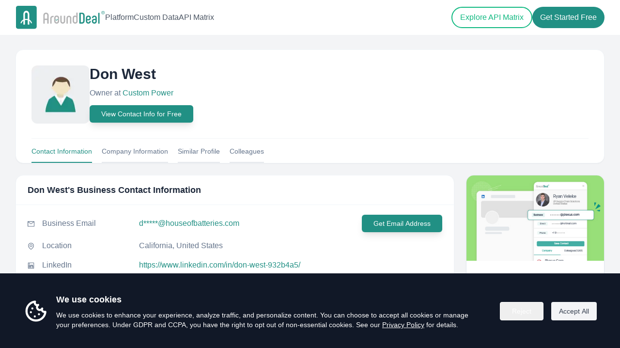

--- FILE ---
content_type: text/html; charset=utf-8
request_url: https://www.arounddeal.com/p/don-west/k7djamauzr
body_size: 11868
content:
<!DOCTYPE html><html lang="en"><head><meta charSet="utf-8"/><meta name="viewport" content="width=device-width"/><meta name="author" content="AroundDeal"/><meta name="robots" content="INDEX,FOLLOW"/><title>Don West Email &amp; Phones | Owner at House Of Batteries | AroundDeal</title><meta name="keywords" content="Don West,Custom Power,people finder ,people search,email finder,b2b contact database,contact information,find email,AroundDeal,arounddeal"/><meta name="description" content="Get detailed information about Don West&#x27;s business profile, including email address, phone number, work history, and more."/><meta property="og:url" content="www.arounddeal.com/p/don-west/k7djamauzr"/><meta property="og:type" content="website"/><meta property="og:title" content="Don West-Owner-House Of Batteries-email example-AroundDeal"/><meta property="og:description" content="Get detailed information about Don West&#x27;s business profile, including email address, phone number, work history, and more."/><meta property="og:locale" content="en"/><meta property="og:site_name" content="AroundDeal"/><meta property="og:keywords" content="Don West,Custom Power,people finder ,people search,email finder,b2b contact database,contact information,find email,AroundDeal,arounddeal"/><meta name="twitter:creator" content="@AroundDeal"/><meta name="twitter:site" content="@AroundDeal"/><meta name="twitter:card" content="summary_large_image"/><meta name="twitter:title" content="Don West-Owner-House Of Batteries-email example-AroundDeal"/><link rel="icon" href="/favicon.ico"/><link rel="preload" href="/img/logo.svg" as="image" fetchPriority="high"/><meta name="next-head-count" content="20"/><link rel="preload" href="/_next/static/css/0d02583434aefe08.css" as="style"/><link rel="stylesheet" href="/_next/static/css/0d02583434aefe08.css" data-n-g=""/><noscript data-n-css=""></noscript><script defer="" nomodule="" src="/_next/static/chunks/polyfills-c67a75d1b6f99dc8.js"></script><script src="/_next/static/chunks/webpack-a08eb7226d3835b1.js" defer=""></script><script src="/_next/static/chunks/framework-6c8598519c693321.js" defer=""></script><script src="/_next/static/chunks/main-0e761750e771d2f8.js" defer=""></script><script src="/_next/static/chunks/pages/_app-b9de0d6d406f4c1d.js" defer=""></script><script src="/_next/static/chunks/75fc9c18-4321f959804bd28d.js" defer=""></script><script src="/_next/static/chunks/1186-c0cfc6b7dc9819f6.js" defer=""></script><script src="/_next/static/chunks/2300-f5d9404371c92376.js" defer=""></script><script src="/_next/static/chunks/9000-aa77eb20a8acdfec.js" defer=""></script><script src="/_next/static/chunks/7010-8a52db9c308eff4e.js" defer=""></script><script src="/_next/static/chunks/365-6eac0f0099f99337.js" defer=""></script><script src="/_next/static/chunks/9340-14f02198f5720278.js" defer=""></script><script src="/_next/static/chunks/5799-13b1bdd48bb42a05.js" defer=""></script><script src="/_next/static/chunks/9266-9a9bf303ede465f7.js" defer=""></script><script src="/_next/static/chunks/8123-254af8440804a458.js" defer=""></script><script src="/_next/static/chunks/pages/p/%5B...id%5D-4459426b88e29698.js" defer=""></script><script src="/_next/static/HJ0PnjsdvWp73DjG9YUvy/_buildManifest.js" defer=""></script><script src="/_next/static/HJ0PnjsdvWp73DjG9YUvy/_ssgManifest.js" defer=""></script></head><body><div id="__next"><div class="css-169fua0 ant-app"><div class="progress-wrap"></div><main class="min-h-screen bg-slate-50"><div class="bg-white"><header class="absolute z-50 w-full bg-transparent" style="top:0"><div class="container sm:mx-auto py-2 sm:px-6 lg:px-8"><div class="flex items-center justify-between mx-4 sm:mx-0 py-1"><div class="flex items-center gap-20"><a class="block w-[180px] sm:w-[185px]" href="/"><img alt="logo" fetchPriority="high" width="200" height="51" decoding="async" data-nimg="1" class="w-full h-auto" style="color:transparent" src="/img/logo.svg"/></a><nav class="hidden xl:flex items-center gap-8"><a class="text-base font-medium text-gray-600 hover:text-emerald-500" href="/platform">Platform</a><a class="text-base font-medium text-gray-600 hover:text-emerald-500" href="/custom-data">Custom Data</a><a class="text-base font-medium text-gray-600 hover:text-emerald-500" href="/api-matrix">API Matrix</a></nav></div><div class="flex items-center gap-3"><div class="hidden xl:flex items-center gap-3"><a class="px-4 py-2 2xl:px-6 2xl:py-2.5 text-base font-medium rounded-full border-2 transition text-emerald-500 hover:text-white hover:bg-emerald-500 border-emerald-500" href="/api-matrix">Explore API Matrix</a><a target="_blank" rel="noreferrer" id="gtm-top-register" class="px-4 py-2.5 2xl:px-6 2xl:py-3 text-base rounded-full font-medium transition text-white bg-primary hover:text-white hover:bg-teal-700" href="https://portal.arounddeal.com/signin">Get Started Free</a></div><button type="button" aria-label="Open menu" class="xl:hidden inline-flex h-10 w-10 items-center justify-center rounded-lg focus:outline-none focus:ring-2 focus:ring-primary/40 transition text-gray-600 hover:text-emerald-600"><span class="flex flex-col items-center justify-center gap-[6px]"><span class="block h-[2px] w-6 bg-current rounded-full"></span><span class="block h-[2px] w-6 bg-current rounded-full"></span><span class="block h-[2px] w-6 bg-current rounded-full"></span></span></button></div></div></div></header><div class="fixed inset-0 z-[1000] transition invisible pointer-events-none" aria-hidden="true"><div class="absolute inset-0 bg-black/40 transition-opacity opacity-0"></div><div class="absolute right-0 top-0 h-full w-[280px] sm:w-[300px] bg-white shadow-2xl transition-transform duration-200 translate-x-full" role="dialog" aria-modal="true"><div class="flex items-center justify-between px-5 py-4 border-b border-gray-100"><span class="text-base font-semibold text-gray-900">Menu</span><button type="button" aria-label="Close menu" class="rounded-lg p-2 hover:bg-gray-100"><span class="block h-[2px] w-5 bg-gray-700 rotate-45 translate-y-[1px]"></span><span class="block h-[2px] w-5 bg-gray-700 -rotate-45 -translate-y-[1px]"></span></button></div><div class="px-5 py-6 flex flex-col gap-4"><a class="text-base text-gray-800 hover:text-primary" href="/platform">Platform</a><a class="text-base text-gray-800 hover:text-primary" href="/custom-data">Custom Data</a><a class="text-base text-gray-800 hover:text-primary" href="/api-matrix">API Matrix</a><div class="pt-4 flex flex-col gap-3"><a class="inline-flex items-center justify-center rounded-full border-2 border-[#219084] px-5 py-2 text-base font-medium text-primary hover:bg-primary hover:text-white" href="/api-matrix">Explore API Matrix</a><a target="_blank" rel="noreferrer" class="inline-flex items-center justify-center rounded-full bg-primary px-5 py-2 text-base font-medium text-white hover:text-white hover:bg-primary/80" href="https://portal.arounddeal.com/signin">Get Started Free</a></div></div></div></div></div><section class="w-full mt-[72px] pt-[30px] pb-[60px] bg-gray-100"><div class="mx-auto container max-w-[1400px] px-4 sm:px-6 lg:px-8"><div class="rounded-2xl bg-white border border-slate-100 shadow-sm mb-6"><div class="px-8 pt-8"><div class="flex flex-col sm:flex-row items-start gap-6"><div class="shrink-0"><img alt="seo-people" loading="lazy" width="120" height="120" decoding="async" data-nimg="1" class="rounded-xl" style="color:transparent" srcSet="/_next/image?url=%2Fimg%2Fpages%2Fseo-avatar.png&amp;w=128&amp;q=75 1x, /_next/image?url=%2Fimg%2Fpages%2Fseo-avatar.png&amp;w=256&amp;q=75 2x" src="/_next/image?url=%2Fimg%2Fpages%2Fseo-avatar.png&amp;w=256&amp;q=75"/></div><div class="min-w-0"><h1 class="text-2xl sm:text-3xl font-semibold text-slate-800 leading-tight">Don West</h1><p class="mt-2 text-base text-slate-500 leading-relaxed">Owner<!-- --> at <a target="_blank" class="hover:text-primary text-primary hover:underline" href="/c/custom-power/f6ytidjver">Custom Power</a><a target="_blank" title="Custom Power" class="text-indigo-600 hover:text-indigo-700 hover:underline" href="/c/custom-power/f6ytidjver"></a></p><div class="my-3"><button class="inline-flex w-full justify-center items-center shadow-lg rounded-md bg-[#219084] text-white hover:text-white hover:bg-[#29a598] px-6 py-2 text-sm sm:w-auto" type="button">View Contact Info for Free</button></div></div></div><div class="flex items-center justify-start text-sm border-t border-gray-100 mt-5 space-x-5"><a class="cursor-pointer pt-4 pb-3 border-b-2 border-[#219084] text-[#219084] text-sm hover:text-[#219084]">Contact Information</a><a class="cursor-pointer pt-4 pb-3 border-b-2 border-gray-200 text-slate-500 text-sm hover:border-[#219084] hover:text-[#219084]">Company Information</a><a class="cursor-pointer pt-4 pb-3 border-b-2 border-gray-200 text-slate-500 text-sm hover:border-[#219084] hover:text-[#219084]">Similar Profile</a><a class="cursor-pointer pt-4 pb-3 border-b-2 border-gray-200 text-slate-500 text-sm hover:border-[#219084] hover:text-[#219084]">Colleagues</a></div></div></div><div class="grid grid-cols-1 gap-6 xl:grid-cols-12"><div class="xl:col-span-9 space-y-6"><div id="contact-information" class="rounded-2xl border border-slate-100 bg-white shadow-sm"><div class="border-b border-slate-100 px-6 py-4"><h2 class="text-lg font-semibold text-slate-800">Don West<!-- -->&#x27;s Business Contact Information</h2></div><div class="px-6 py-5 space-y-4"><div class="grid grid-cols-[auto_1fr] gap-x-4 gap-y-1 sm:items-center"><div class="text-slate-500 text-sm mt-[2px]"><span role="img" aria-label="mail" class="anticon anticon-mail"><svg viewBox="64 64 896 896" focusable="false" data-icon="mail" width="1em" height="1em" fill="currentColor" aria-hidden="true"><path d="M928 160H96c-17.7 0-32 14.3-32 32v640c0 17.7 14.3 32 32 32h832c17.7 0 32-14.3 32-32V192c0-17.7-14.3-32-32-32zm-40 110.8V792H136V270.8l-27.6-21.5 39.3-50.5 42.8 33.3h643.1l42.8-33.3 39.3 50.5-27.7 21.5zM833.6 232L512 482 190.4 232l-42.8-33.3-39.3 50.5 27.6 21.5 341.6 265.6a55.99 55.99 0 0068.7 0L888 270.8l27.6-21.5-39.3-50.5-42.7 33.2z"></path></svg></span></div><div class="min-w-0"><div class="flex flex-col sm:flex-row sm:items-center sm:gap-4"><div class="text-base text-slate-500 shrink-0 min-w-[200px]">Business Email</div><div class="min-w-0 text-base text-slate-500 break-words"><span class="text-primary">d*****@houseofbatteries.com</span></div><div class="sm:ml-auto mt-2 sm:mt-0"><button class="shrink-0 inline-flex items-center justify-center rounded-md bg-[#219084] px-6 py-2 text-sm font-medium text-white shadow-lg hover:bg-[#29a598]" type="button">Get Email Address</button></div></div></div></div><div class="grid grid-cols-[auto_1fr] gap-x-4 gap-y-1 sm:items-center"><div class="text-slate-500 text-sm mt-[2px]"><span role="img" aria-label="environment" class="anticon anticon-environment"><svg viewBox="64 64 896 896" focusable="false" data-icon="environment" width="1em" height="1em" fill="currentColor" aria-hidden="true"><path d="M854.6 289.1a362.49 362.49 0 00-79.9-115.7 370.83 370.83 0 00-118.2-77.8C610.7 76.6 562.1 67 512 67c-50.1 0-98.7 9.6-144.5 28.5-44.3 18.3-84 44.5-118.2 77.8A363.6 363.6 0 00169.4 289c-19.5 45-29.4 92.8-29.4 142 0 70.6 16.9 140.9 50.1 208.7 26.7 54.5 64 107.6 111 158.1 80.3 86.2 164.5 138.9 188.4 153a43.9 43.9 0 0022.4 6.1c7.8 0 15.5-2 22.4-6.1 23.9-14.1 108.1-66.8 188.4-153 47-50.4 84.3-103.6 111-158.1C867.1 572 884 501.8 884 431.1c0-49.2-9.9-97-29.4-142zM512 880.2c-65.9-41.9-300-207.8-300-449.1 0-77.9 31.1-151.1 87.6-206.3C356.3 169.5 431.7 139 512 139s155.7 30.5 212.4 85.9C780.9 280 812 353.2 812 431.1c0 241.3-234.1 407.2-300 449.1zm0-617.2c-97.2 0-176 78.8-176 176s78.8 176 176 176 176-78.8 176-176-78.8-176-176-176zm79.2 255.2A111.6 111.6 0 01512 551c-29.9 0-58-11.7-79.2-32.8A111.6 111.6 0 01400 439c0-29.9 11.7-58 32.8-79.2C454 338.6 482.1 327 512 327c29.9 0 58 11.6 79.2 32.8C612.4 381 624 409.1 624 439c0 29.9-11.6 58-32.8 79.2z"></path></svg></span></div><div class="min-w-0"><div class="flex flex-col sm:flex-row sm:items-center sm:gap-4"><div class="text-base text-slate-500 shrink-0 min-w-[200px]">Location</div><div class="min-w-0 text-base text-slate-500 break-words">California, United States</div></div></div></div><div class="grid grid-cols-[auto_1fr] gap-x-4 gap-y-1 sm:items-center"><div class="text-slate-500 text-sm mt-[2px]"><span role="img" aria-label="linkedin" class="anticon anticon-linkedin"><svg viewBox="64 64 896 896" focusable="false" data-icon="linkedin" width="1em" height="1em" fill="currentColor" aria-hidden="true"><path d="M847.7 112H176.3c-35.5 0-64.3 28.8-64.3 64.3v671.4c0 35.5 28.8 64.3 64.3 64.3h671.4c35.5 0 64.3-28.8 64.3-64.3V176.3c0-35.5-28.8-64.3-64.3-64.3zm0 736c-447.8-.1-671.7-.2-671.7-.3.1-447.8.2-671.7.3-671.7 447.8.1 671.7.2 671.7.3-.1 447.8-.2 671.7-.3 671.7zM230.6 411.9h118.7v381.8H230.6zm59.4-52.2c37.9 0 68.8-30.8 68.8-68.8a68.8 68.8 0 10-137.6 0c-.1 38 30.7 68.8 68.8 68.8zm252.3 245.1c0-49.8 9.5-98 71.2-98 60.8 0 61.7 56.9 61.7 101.2v185.7h118.6V584.3c0-102.8-22.2-181.9-142.3-181.9-57.7 0-96.4 31.7-112.3 61.7h-1.6v-52.2H423.7v381.8h118.6V604.8z"></path></svg></span></div><div class="min-w-0"><div class="flex flex-col sm:flex-row sm:items-center sm:gap-4"><div class="text-base text-slate-500 shrink-0 min-w-[200px]">LinkedIn</div><div class="min-w-0 text-base text-slate-500 break-words"><a target="_blank" class="text-primary hover:underline hover:text-primary" href="https://www.linkedin.com/in/don-west-932b4a5/">https://www.linkedin.com/in/don-west-932b4a5/</a></div></div></div></div></div></div><div id="company-information" class="rounded-2xl border border-slate-100 bg-white shadow-sm"><div class="border-b border-slate-100 px-6 py-4"><h2 class="text-lg font-semibold text-slate-800">Don West<!-- -->&#x27;s Current Company Information</h2></div><div class="px-6 py-5 space-y-4"><div class="grid grid-cols-[auto_1fr] gap-x-4 gap-y-1"><div class="text-slate-500 text-sm mt-[2px]"><span role="img" aria-label="home" class="anticon anticon-home"><svg viewBox="64 64 896 896" focusable="false" data-icon="home" width="1em" height="1em" fill="currentColor" aria-hidden="true"><path d="M946.5 505L560.1 118.8l-25.9-25.9a31.5 31.5 0 00-44.4 0L77.5 505a63.9 63.9 0 00-18.8 46c.4 35.2 29.7 63.3 64.9 63.3h42.5V940h691.8V614.3h43.4c17.1 0 33.2-6.7 45.3-18.8a63.6 63.6 0 0018.7-45.3c0-17-6.7-33.1-18.8-45.2zM568 868H456V664h112v204zm217.9-325.7V868H632V640c0-22.1-17.9-40-40-40H432c-22.1 0-40 17.9-40 40v228H238.1V542.3h-96l370-369.7 23.1 23.1L882 542.3h-96.1z"></path></svg></span></div><div class="min-w-0"><div class="flex flex-col sm:flex-row sm:items-center sm:gap-4"><div class="text-base text-slate-500 shrink-0 min-w-[200px]">Company</div><div class="text-base text-slate-500 break-words min-w-0"><a class="text-primary hover:underline hover:text-primary" target="_blank" href="/c/custom-power/f6ytidjver">Custom Power</a></div></div></div></div><div class="grid grid-cols-[auto_1fr] gap-x-4 gap-y-1"><div class="text-slate-500 text-sm mt-[2px]"><span role="img" aria-label="line-chart" class="anticon anticon-line-chart"><svg viewBox="64 64 896 896" focusable="false" data-icon="line-chart" width="1em" height="1em" fill="currentColor" aria-hidden="true"><path d="M888 792H200V168c0-4.4-3.6-8-8-8h-56c-4.4 0-8 3.6-8 8v688c0 4.4 3.6 8 8 8h752c4.4 0 8-3.6 8-8v-56c0-4.4-3.6-8-8-8zM305.8 637.7c3.1 3.1 8.1 3.1 11.3 0l138.3-137.6L583 628.5c3.1 3.1 8.2 3.1 11.3 0l275.4-275.3c3.1-3.1 3.1-8.2 0-11.3l-39.6-39.6a8.03 8.03 0 00-11.3 0l-230 229.9L461.4 404a8.03 8.03 0 00-11.3 0L266.3 586.7a8.03 8.03 0 000 11.3l39.5 39.7z"></path></svg></span></div><div class="min-w-0"><div class="flex flex-col sm:flex-row sm:items-center sm:gap-4"><div class="text-base text-slate-500 shrink-0 min-w-[200px]">Industry</div><div class="text-base text-slate-500 break-words min-w-0">Wholesale</div></div></div></div><div class="grid grid-cols-[auto_1fr] gap-x-4 gap-y-1"><div class="text-slate-500 text-sm mt-[2px]"><span role="img" aria-label="environment" class="anticon anticon-environment"><svg viewBox="64 64 896 896" focusable="false" data-icon="environment" width="1em" height="1em" fill="currentColor" aria-hidden="true"><path d="M854.6 289.1a362.49 362.49 0 00-79.9-115.7 370.83 370.83 0 00-118.2-77.8C610.7 76.6 562.1 67 512 67c-50.1 0-98.7 9.6-144.5 28.5-44.3 18.3-84 44.5-118.2 77.8A363.6 363.6 0 00169.4 289c-19.5 45-29.4 92.8-29.4 142 0 70.6 16.9 140.9 50.1 208.7 26.7 54.5 64 107.6 111 158.1 80.3 86.2 164.5 138.9 188.4 153a43.9 43.9 0 0022.4 6.1c7.8 0 15.5-2 22.4-6.1 23.9-14.1 108.1-66.8 188.4-153 47-50.4 84.3-103.6 111-158.1C867.1 572 884 501.8 884 431.1c0-49.2-9.9-97-29.4-142zM512 880.2c-65.9-41.9-300-207.8-300-449.1 0-77.9 31.1-151.1 87.6-206.3C356.3 169.5 431.7 139 512 139s155.7 30.5 212.4 85.9C780.9 280 812 353.2 812 431.1c0 241.3-234.1 407.2-300 449.1zm0-617.2c-97.2 0-176 78.8-176 176s78.8 176 176 176 176-78.8 176-176-78.8-176-176-176zm79.2 255.2A111.6 111.6 0 01512 551c-29.9 0-58-11.7-79.2-32.8A111.6 111.6 0 01400 439c0-29.9 11.7-58 32.8-79.2C454 338.6 482.1 327 512 327c29.9 0 58 11.6 79.2 32.8C612.4 381 624 409.1 624 439c0 29.9-11.6 58-32.8 79.2z"></path></svg></span></div><div class="min-w-0"><div class="flex flex-col sm:flex-row sm:items-center sm:gap-4"><div class="text-base text-slate-500 shrink-0 min-w-[200px]">Headquarters</div><div class="text-base text-slate-500 break-words min-w-0">Fountain Valley, California, United States</div></div></div></div><div class="grid grid-cols-[auto_1fr] gap-x-4 gap-y-1"><div class="text-slate-500 text-sm mt-[2px]"><span role="img" aria-label="global" class="anticon anticon-global"><svg viewBox="64 64 896 896" focusable="false" data-icon="global" width="1em" height="1em" fill="currentColor" aria-hidden="true"><path d="M854.4 800.9c.2-.3.5-.6.7-.9C920.6 722.1 960 621.7 960 512s-39.4-210.1-104.8-288c-.2-.3-.5-.5-.7-.8-1.1-1.3-2.1-2.5-3.2-3.7-.4-.5-.8-.9-1.2-1.4l-4.1-4.7-.1-.1c-1.5-1.7-3.1-3.4-4.6-5.1l-.1-.1c-3.2-3.4-6.4-6.8-9.7-10.1l-.1-.1-4.8-4.8-.3-.3c-1.5-1.5-3-2.9-4.5-4.3-.5-.5-1-1-1.6-1.5-1-1-2-1.9-3-2.8-.3-.3-.7-.6-1-1C736.4 109.2 629.5 64 512 64s-224.4 45.2-304.3 119.2c-.3.3-.7.6-1 1-1 .9-2 1.9-3 2.9-.5.5-1 1-1.6 1.5-1.5 1.4-3 2.9-4.5 4.3l-.3.3-4.8 4.8-.1.1c-3.3 3.3-6.5 6.7-9.7 10.1l-.1.1c-1.6 1.7-3.1 3.4-4.6 5.1l-.1.1c-1.4 1.5-2.8 3.1-4.1 4.7-.4.5-.8.9-1.2 1.4-1.1 1.2-2.1 2.5-3.2 3.7-.2.3-.5.5-.7.8C103.4 301.9 64 402.3 64 512s39.4 210.1 104.8 288c.2.3.5.6.7.9l3.1 3.7c.4.5.8.9 1.2 1.4l4.1 4.7c0 .1.1.1.1.2 1.5 1.7 3 3.4 4.6 5l.1.1c3.2 3.4 6.4 6.8 9.6 10.1l.1.1c1.6 1.6 3.1 3.2 4.7 4.7l.3.3c3.3 3.3 6.7 6.5 10.1 9.6 80.1 74 187 119.2 304.5 119.2s224.4-45.2 304.3-119.2a300 300 0 0010-9.6l.3-.3c1.6-1.6 3.2-3.1 4.7-4.7l.1-.1c3.3-3.3 6.5-6.7 9.6-10.1l.1-.1c1.5-1.7 3.1-3.3 4.6-5 0-.1.1-.1.1-.2 1.4-1.5 2.8-3.1 4.1-4.7.4-.5.8-.9 1.2-1.4a99 99 0 003.3-3.7zm4.1-142.6c-13.8 32.6-32 62.8-54.2 90.2a444.07 444.07 0 00-81.5-55.9c11.6-46.9 18.8-98.4 20.7-152.6H887c-3 40.9-12.6 80.6-28.5 118.3zM887 484H743.5c-1.9-54.2-9.1-105.7-20.7-152.6 29.3-15.6 56.6-34.4 81.5-55.9A373.86 373.86 0 01887 484zM658.3 165.5c39.7 16.8 75.8 40 107.6 69.2a394.72 394.72 0 01-59.4 41.8c-15.7-45-35.8-84.1-59.2-115.4 3.7 1.4 7.4 2.9 11 4.4zm-90.6 700.6c-9.2 7.2-18.4 12.7-27.7 16.4V697a389.1 389.1 0 01115.7 26.2c-8.3 24.6-17.9 47.3-29 67.8-17.4 32.4-37.8 58.3-59 75.1zm59-633.1c11 20.6 20.7 43.3 29 67.8A389.1 389.1 0 01540 327V141.6c9.2 3.7 18.5 9.1 27.7 16.4 21.2 16.7 41.6 42.6 59 75zM540 640.9V540h147.5c-1.6 44.2-7.1 87.1-16.3 127.8l-.3 1.2A445.02 445.02 0 00540 640.9zm0-156.9V383.1c45.8-2.8 89.8-12.5 130.9-28.1l.3 1.2c9.2 40.7 14.7 83.5 16.3 127.8H540zm-56 56v100.9c-45.8 2.8-89.8 12.5-130.9 28.1l-.3-1.2c-9.2-40.7-14.7-83.5-16.3-127.8H484zm-147.5-56c1.6-44.2 7.1-87.1 16.3-127.8l.3-1.2c41.1 15.6 85 25.3 130.9 28.1V484H336.5zM484 697v185.4c-9.2-3.7-18.5-9.1-27.7-16.4-21.2-16.7-41.7-42.7-59.1-75.1-11-20.6-20.7-43.3-29-67.8 37.2-14.6 75.9-23.3 115.8-26.1zm0-370a389.1 389.1 0 01-115.7-26.2c8.3-24.6 17.9-47.3 29-67.8 17.4-32.4 37.8-58.4 59.1-75.1 9.2-7.2 18.4-12.7 27.7-16.4V327zM365.7 165.5c3.7-1.5 7.3-3 11-4.4-23.4 31.3-43.5 70.4-59.2 115.4-21-12-40.9-26-59.4-41.8 31.8-29.2 67.9-52.4 107.6-69.2zM165.5 365.7c13.8-32.6 32-62.8 54.2-90.2 24.9 21.5 52.2 40.3 81.5 55.9-11.6 46.9-18.8 98.4-20.7 152.6H137c3-40.9 12.6-80.6 28.5-118.3zM137 540h143.5c1.9 54.2 9.1 105.7 20.7 152.6a444.07 444.07 0 00-81.5 55.9A373.86 373.86 0 01137 540zm228.7 318.5c-39.7-16.8-75.8-40-107.6-69.2 18.5-15.8 38.4-29.7 59.4-41.8 15.7 45 35.8 84.1 59.2 115.4-3.7-1.4-7.4-2.9-11-4.4zm292.6 0c-3.7 1.5-7.3 3-11 4.4 23.4-31.3 43.5-70.4 59.2-115.4 21 12 40.9 26 59.4 41.8a373.81 373.81 0 01-107.6 69.2z"></path></svg></span></div><div class="min-w-0"><div class="flex flex-col sm:flex-row sm:items-center sm:gap-4"><div class="text-base text-slate-500 shrink-0 min-w-[200px]">Website</div><div class="text-base text-slate-500 break-words min-w-0"><a class="text-primary hover:underline hover:text-primary break-words" href="http://www.custompower.com/" target="_blank" rel="noopener noreferrer">http://www.custompower.com/</a></div></div></div></div><div class="grid grid-cols-[auto_1fr] gap-x-4 gap-y-1"><div class="text-slate-500 text-sm mt-[2px]"><span role="img" aria-label="linkedin" class="anticon anticon-linkedin"><svg viewBox="64 64 896 896" focusable="false" data-icon="linkedin" width="1em" height="1em" fill="currentColor" aria-hidden="true"><path d="M847.7 112H176.3c-35.5 0-64.3 28.8-64.3 64.3v671.4c0 35.5 28.8 64.3 64.3 64.3h671.4c35.5 0 64.3-28.8 64.3-64.3V176.3c0-35.5-28.8-64.3-64.3-64.3zm0 736c-447.8-.1-671.7-.2-671.7-.3.1-447.8.2-671.7.3-671.7 447.8.1 671.7.2 671.7.3-.1 447.8-.2 671.7-.3 671.7zM230.6 411.9h118.7v381.8H230.6zm59.4-52.2c37.9 0 68.8-30.8 68.8-68.8a68.8 68.8 0 10-137.6 0c-.1 38 30.7 68.8 68.8 68.8zm252.3 245.1c0-49.8 9.5-98 71.2-98 60.8 0 61.7 56.9 61.7 101.2v185.7h118.6V584.3c0-102.8-22.2-181.9-142.3-181.9-57.7 0-96.4 31.7-112.3 61.7h-1.6v-52.2H423.7v381.8h118.6V604.8z"></path></svg></span></div><div class="min-w-0"><div class="flex flex-col sm:flex-row sm:items-center sm:gap-4"><div class="text-base text-slate-500 shrink-0 min-w-[200px]">LinkedIn</div><div class="text-base text-slate-500 break-words min-w-0"><a class="text-primary hover:underline hover:text-primary break-words" target="_blank" href="https://www.linkedin.com/company/custompowerbattery/">https://www.linkedin.com/company/custompowerbattery/</a></div></div></div></div><div class="grid grid-cols-[auto_1fr] gap-x-4 gap-y-1"><div class="text-slate-500 text-sm mt-[2px]"><span role="img" aria-label="team" class="anticon anticon-team"><svg viewBox="64 64 896 896" focusable="false" data-icon="team" width="1em" height="1em" fill="currentColor" aria-hidden="true"><path d="M824.2 699.9a301.55 301.55 0 00-86.4-60.4C783.1 602.8 812 546.8 812 484c0-110.8-92.4-201.7-203.2-200-109.1 1.7-197 90.6-197 200 0 62.8 29 118.8 74.2 155.5a300.95 300.95 0 00-86.4 60.4C345 754.6 314 826.8 312 903.8a8 8 0 008 8.2h56c4.3 0 7.9-3.4 8-7.7 1.9-58 25.4-112.3 66.7-153.5A226.62 226.62 0 01612 684c60.9 0 118.2 23.7 161.3 66.8C814.5 792 838 846.3 840 904.3c.1 4.3 3.7 7.7 8 7.7h56a8 8 0 008-8.2c-2-77-33-149.2-87.8-203.9zM612 612c-34.2 0-66.4-13.3-90.5-37.5a126.86 126.86 0 01-37.5-91.8c.3-32.8 13.4-64.5 36.3-88 24-24.6 56.1-38.3 90.4-38.7 33.9-.3 66.8 12.9 91 36.6 24.8 24.3 38.4 56.8 38.4 91.4 0 34.2-13.3 66.3-37.5 90.5A127.3 127.3 0 01612 612zM361.5 510.4c-.9-8.7-1.4-17.5-1.4-26.4 0-15.9 1.5-31.4 4.3-46.5.7-3.6-1.2-7.3-4.5-8.8-13.6-6.1-26.1-14.5-36.9-25.1a127.54 127.54 0 01-38.7-95.4c.9-32.1 13.8-62.6 36.3-85.6 24.7-25.3 57.9-39.1 93.2-38.7 31.9.3 62.7 12.6 86 34.4 7.9 7.4 14.7 15.6 20.4 24.4 2 3.1 5.9 4.4 9.3 3.2 17.6-6.1 36.2-10.4 55.3-12.4 5.6-.6 8.8-6.6 6.3-11.6-32.5-64.3-98.9-108.7-175.7-109.9-110.9-1.7-203.3 89.2-203.3 199.9 0 62.8 28.9 118.8 74.2 155.5-31.8 14.7-61.1 35-86.5 60.4-54.8 54.7-85.8 126.9-87.8 204a8 8 0 008 8.2h56.1c4.3 0 7.9-3.4 8-7.7 1.9-58 25.4-112.3 66.7-153.5 29.4-29.4 65.4-49.8 104.7-59.7 3.9-1 6.5-4.7 6-8.7z"></path></svg></span></div><div class="min-w-0"><div class="flex flex-col sm:flex-row sm:items-center sm:gap-4"><div class="text-base text-slate-500 shrink-0 min-w-[200px]">Headcount</div><div class="text-base text-slate-500 break-words min-w-0"><span>11 - 50</span><button class="ml-2 inline text-primary hover:underline hover:text-primary" type="button">( View All )</button></div></div></div></div></div></div><div id="similar-names" class="rounded-2xl border border-slate-100 bg-white shadow-sm"><div class="border-b border-slate-100 px-6 py-4"><h2 class="text-lg font-semibold text-slate-800">People Named <!-- -->Don West</h2></div><div class="px-6 py-4"><div class="space-y-4"><div class="bg-white shadow-sm border border-slate-100 rounded-lg hover:border-slate-200 hover:shadow-md cursor-pointer transition" role="button" tabindex="0"><div class="px-5 py-3"><div class="grid grid-cols-1 gap-2 sm:gap-0 sm:grid-cols-[30%_40%_30%] sm:items-center"><div class="flex items-center min-w-0"><div class="mr-3 shrink-0"><img alt="Don Warren" loading="lazy" width="48" height="48" decoding="async" data-nimg="1" class="rounded-full" style="color:transparent" srcSet="/_next/image?url=%2Fimg%2Fpages%2Fseo-avatar.png&amp;w=48&amp;q=75 1x, /_next/image?url=%2Fimg%2Fpages%2Fseo-avatar.png&amp;w=96&amp;q=75 2x" src="/_next/image?url=%2Fimg%2Fpages%2Fseo-avatar.png&amp;w=96&amp;q=75"/></div><div class="truncate text-slate-500 text-base">Don Warren</div></div><div class="min-w-0 sm:px-3"><div class="truncate text-slate-500 text-base">Owner, Sino Exchange</div></div><div class="flex items-center justify-start sm:justify-end gap-4"><div class="inline-flex items-center gap-2 text-sm text-primary hover:text-indigo-700"><span role="img" aria-label="phone" class="anticon anticon-phone"><svg viewBox="64 64 896 896" focusable="false" data-icon="phone" width="1em" height="1em" fill="currentColor" aria-hidden="true"><path d="M877.1 238.7L770.6 132.3c-13-13-30.4-20.3-48.8-20.3s-35.8 7.2-48.8 20.3L558.3 246.8c-13 13-20.3 30.5-20.3 48.9 0 18.5 7.2 35.8 20.3 48.9l89.6 89.7a405.46 405.46 0 01-86.4 127.3c-36.7 36.9-79.6 66-127.2 86.6l-89.6-89.7c-13-13-30.4-20.3-48.8-20.3a68.2 68.2 0 00-48.8 20.3L132.3 673c-13 13-20.3 30.5-20.3 48.9 0 18.5 7.2 35.8 20.3 48.9l106.4 106.4c22.2 22.2 52.8 34.9 84.2 34.9 6.5 0 12.8-.5 19.2-1.6 132.4-21.8 263.8-92.3 369.9-198.3C818 606 888.4 474.6 910.4 342.1c6.3-37.6-6.3-76.3-33.3-103.4zm-37.6 91.5c-19.5 117.9-82.9 235.5-178.4 331s-213 158.9-330.9 178.4c-14.8 2.5-30-2.5-40.8-13.2L184.9 721.9 295.7 611l119.8 120 .9.9 21.6-8a481.29 481.29 0 00285.7-285.8l8-21.6-120.8-120.7 110.8-110.9 104.5 104.5c10.8 10.8 15.8 26 13.3 40.8z"></path></svg></span>Phone</div><div class="inline-flex items-center gap-2 text-sm text-primary hover:text-indigo-700"><span role="img" aria-label="mail" class="anticon anticon-mail"><svg viewBox="64 64 896 896" focusable="false" data-icon="mail" width="1em" height="1em" fill="currentColor" aria-hidden="true"><path d="M928 160H96c-17.7 0-32 14.3-32 32v640c0 17.7 14.3 32 32 32h832c17.7 0 32-14.3 32-32V192c0-17.7-14.3-32-32-32zm-40 110.8V792H136V270.8l-27.6-21.5 39.3-50.5 42.8 33.3h643.1l42.8-33.3 39.3 50.5-27.7 21.5zM833.6 232L512 482 190.4 232l-42.8-33.3-39.3 50.5 27.6 21.5 341.6 265.6a55.99 55.99 0 0068.7 0L888 270.8l27.6-21.5-39.3-50.5-42.7 33.2z"></path></svg></span>Email</div></div></div></div></div><div class="bg-white shadow-sm border border-slate-100 rounded-lg hover:border-slate-200 hover:shadow-md cursor-pointer transition" role="button" tabindex="0"><div class="px-5 py-3"><div class="grid grid-cols-1 gap-2 sm:gap-0 sm:grid-cols-[30%_40%_30%] sm:items-center"><div class="flex items-center min-w-0"><div class="mr-3 shrink-0"><img alt="Don Griffiths" loading="lazy" width="48" height="48" decoding="async" data-nimg="1" class="rounded-full" style="color:transparent" srcSet="/_next/image?url=%2Fimg%2Fpages%2Fseo-avatar.png&amp;w=48&amp;q=75 1x, /_next/image?url=%2Fimg%2Fpages%2Fseo-avatar.png&amp;w=96&amp;q=75 2x" src="/_next/image?url=%2Fimg%2Fpages%2Fseo-avatar.png&amp;w=96&amp;q=75"/></div><div class="truncate text-slate-500 text-base">Don Griffiths</div></div><div class="min-w-0 sm:px-3"><div class="truncate text-slate-500 text-base">Owner</div></div><div class="flex items-center justify-start sm:justify-end gap-4"><div class="inline-flex items-center gap-2 text-sm text-primary hover:text-indigo-700"><span role="img" aria-label="phone" class="anticon anticon-phone"><svg viewBox="64 64 896 896" focusable="false" data-icon="phone" width="1em" height="1em" fill="currentColor" aria-hidden="true"><path d="M877.1 238.7L770.6 132.3c-13-13-30.4-20.3-48.8-20.3s-35.8 7.2-48.8 20.3L558.3 246.8c-13 13-20.3 30.5-20.3 48.9 0 18.5 7.2 35.8 20.3 48.9l89.6 89.7a405.46 405.46 0 01-86.4 127.3c-36.7 36.9-79.6 66-127.2 86.6l-89.6-89.7c-13-13-30.4-20.3-48.8-20.3a68.2 68.2 0 00-48.8 20.3L132.3 673c-13 13-20.3 30.5-20.3 48.9 0 18.5 7.2 35.8 20.3 48.9l106.4 106.4c22.2 22.2 52.8 34.9 84.2 34.9 6.5 0 12.8-.5 19.2-1.6 132.4-21.8 263.8-92.3 369.9-198.3C818 606 888.4 474.6 910.4 342.1c6.3-37.6-6.3-76.3-33.3-103.4zm-37.6 91.5c-19.5 117.9-82.9 235.5-178.4 331s-213 158.9-330.9 178.4c-14.8 2.5-30-2.5-40.8-13.2L184.9 721.9 295.7 611l119.8 120 .9.9 21.6-8a481.29 481.29 0 00285.7-285.8l8-21.6-120.8-120.7 110.8-110.9 104.5 104.5c10.8 10.8 15.8 26 13.3 40.8z"></path></svg></span>Phone</div><div class="inline-flex items-center gap-2 text-sm text-primary hover:text-indigo-700"><span role="img" aria-label="mail" class="anticon anticon-mail"><svg viewBox="64 64 896 896" focusable="false" data-icon="mail" width="1em" height="1em" fill="currentColor" aria-hidden="true"><path d="M928 160H96c-17.7 0-32 14.3-32 32v640c0 17.7 14.3 32 32 32h832c17.7 0 32-14.3 32-32V192c0-17.7-14.3-32-32-32zm-40 110.8V792H136V270.8l-27.6-21.5 39.3-50.5 42.8 33.3h643.1l42.8-33.3 39.3 50.5-27.7 21.5zM833.6 232L512 482 190.4 232l-42.8-33.3-39.3 50.5 27.6 21.5 341.6 265.6a55.99 55.99 0 0068.7 0L888 270.8l27.6-21.5-39.3-50.5-42.7 33.2z"></path></svg></span>Email</div></div></div></div></div><div class="bg-white shadow-sm border border-slate-100 rounded-lg hover:border-slate-200 hover:shadow-md cursor-pointer transition" role="button" tabindex="0"><div class="px-5 py-3"><div class="grid grid-cols-1 gap-2 sm:gap-0 sm:grid-cols-[30%_40%_30%] sm:items-center"><div class="flex items-center min-w-0"><div class="mr-3 shrink-0"><img alt="Don Spitler" loading="lazy" width="48" height="48" decoding="async" data-nimg="1" class="rounded-full" style="color:transparent" srcSet="/_next/image?url=%2Fimg%2Fpages%2Fseo-avatar.png&amp;w=48&amp;q=75 1x, /_next/image?url=%2Fimg%2Fpages%2Fseo-avatar.png&amp;w=96&amp;q=75 2x" src="/_next/image?url=%2Fimg%2Fpages%2Fseo-avatar.png&amp;w=96&amp;q=75"/></div><div class="truncate text-slate-500 text-base">Don Spitler</div></div><div class="min-w-0 sm:px-3"><div class="truncate text-slate-500 text-base">Insurance Adjuster</div></div><div class="flex items-center justify-start sm:justify-end gap-4"><div class="inline-flex items-center gap-2 text-sm text-primary hover:text-indigo-700"><span role="img" aria-label="phone" class="anticon anticon-phone"><svg viewBox="64 64 896 896" focusable="false" data-icon="phone" width="1em" height="1em" fill="currentColor" aria-hidden="true"><path d="M877.1 238.7L770.6 132.3c-13-13-30.4-20.3-48.8-20.3s-35.8 7.2-48.8 20.3L558.3 246.8c-13 13-20.3 30.5-20.3 48.9 0 18.5 7.2 35.8 20.3 48.9l89.6 89.7a405.46 405.46 0 01-86.4 127.3c-36.7 36.9-79.6 66-127.2 86.6l-89.6-89.7c-13-13-30.4-20.3-48.8-20.3a68.2 68.2 0 00-48.8 20.3L132.3 673c-13 13-20.3 30.5-20.3 48.9 0 18.5 7.2 35.8 20.3 48.9l106.4 106.4c22.2 22.2 52.8 34.9 84.2 34.9 6.5 0 12.8-.5 19.2-1.6 132.4-21.8 263.8-92.3 369.9-198.3C818 606 888.4 474.6 910.4 342.1c6.3-37.6-6.3-76.3-33.3-103.4zm-37.6 91.5c-19.5 117.9-82.9 235.5-178.4 331s-213 158.9-330.9 178.4c-14.8 2.5-30-2.5-40.8-13.2L184.9 721.9 295.7 611l119.8 120 .9.9 21.6-8a481.29 481.29 0 00285.7-285.8l8-21.6-120.8-120.7 110.8-110.9 104.5 104.5c10.8 10.8 15.8 26 13.3 40.8z"></path></svg></span>Phone</div><div class="inline-flex items-center gap-2 text-sm text-primary hover:text-indigo-700"><span role="img" aria-label="mail" class="anticon anticon-mail"><svg viewBox="64 64 896 896" focusable="false" data-icon="mail" width="1em" height="1em" fill="currentColor" aria-hidden="true"><path d="M928 160H96c-17.7 0-32 14.3-32 32v640c0 17.7 14.3 32 32 32h832c17.7 0 32-14.3 32-32V192c0-17.7-14.3-32-32-32zm-40 110.8V792H136V270.8l-27.6-21.5 39.3-50.5 42.8 33.3h643.1l42.8-33.3 39.3 50.5-27.7 21.5zM833.6 232L512 482 190.4 232l-42.8-33.3-39.3 50.5 27.6 21.5 341.6 265.6a55.99 55.99 0 0068.7 0L888 270.8l27.6-21.5-39.3-50.5-42.7 33.2z"></path></svg></span>Email</div></div></div></div></div><div class="bg-white shadow-sm border border-slate-100 rounded-lg hover:border-slate-200 hover:shadow-md cursor-pointer transition" role="button" tabindex="0"><div class="px-5 py-3"><div class="grid grid-cols-1 gap-2 sm:gap-0 sm:grid-cols-[30%_40%_30%] sm:items-center"><div class="flex items-center min-w-0"><div class="mr-3 shrink-0"><img alt="Don Eckhoff" loading="lazy" width="48" height="48" decoding="async" data-nimg="1" class="rounded-full" style="color:transparent" srcSet="/_next/image?url=%2Fimg%2Fpages%2Fseo-avatar.png&amp;w=48&amp;q=75 1x, /_next/image?url=%2Fimg%2Fpages%2Fseo-avatar.png&amp;w=96&amp;q=75 2x" src="/_next/image?url=%2Fimg%2Fpages%2Fseo-avatar.png&amp;w=96&amp;q=75"/></div><div class="truncate text-slate-500 text-base">Don Eckhoff</div></div><div class="min-w-0 sm:px-3"><div class="truncate text-slate-500 text-base">Estimator</div></div><div class="flex items-center justify-start sm:justify-end gap-4"><div class="inline-flex items-center gap-2 text-sm text-primary hover:text-indigo-700"><span role="img" aria-label="phone" class="anticon anticon-phone"><svg viewBox="64 64 896 896" focusable="false" data-icon="phone" width="1em" height="1em" fill="currentColor" aria-hidden="true"><path d="M877.1 238.7L770.6 132.3c-13-13-30.4-20.3-48.8-20.3s-35.8 7.2-48.8 20.3L558.3 246.8c-13 13-20.3 30.5-20.3 48.9 0 18.5 7.2 35.8 20.3 48.9l89.6 89.7a405.46 405.46 0 01-86.4 127.3c-36.7 36.9-79.6 66-127.2 86.6l-89.6-89.7c-13-13-30.4-20.3-48.8-20.3a68.2 68.2 0 00-48.8 20.3L132.3 673c-13 13-20.3 30.5-20.3 48.9 0 18.5 7.2 35.8 20.3 48.9l106.4 106.4c22.2 22.2 52.8 34.9 84.2 34.9 6.5 0 12.8-.5 19.2-1.6 132.4-21.8 263.8-92.3 369.9-198.3C818 606 888.4 474.6 910.4 342.1c6.3-37.6-6.3-76.3-33.3-103.4zm-37.6 91.5c-19.5 117.9-82.9 235.5-178.4 331s-213 158.9-330.9 178.4c-14.8 2.5-30-2.5-40.8-13.2L184.9 721.9 295.7 611l119.8 120 .9.9 21.6-8a481.29 481.29 0 00285.7-285.8l8-21.6-120.8-120.7 110.8-110.9 104.5 104.5c10.8 10.8 15.8 26 13.3 40.8z"></path></svg></span>Phone</div><div class="inline-flex items-center gap-2 text-sm text-primary hover:text-indigo-700"><span role="img" aria-label="mail" class="anticon anticon-mail"><svg viewBox="64 64 896 896" focusable="false" data-icon="mail" width="1em" height="1em" fill="currentColor" aria-hidden="true"><path d="M928 160H96c-17.7 0-32 14.3-32 32v640c0 17.7 14.3 32 32 32h832c17.7 0 32-14.3 32-32V192c0-17.7-14.3-32-32-32zm-40 110.8V792H136V270.8l-27.6-21.5 39.3-50.5 42.8 33.3h643.1l42.8-33.3 39.3 50.5-27.7 21.5zM833.6 232L512 482 190.4 232l-42.8-33.3-39.3 50.5 27.6 21.5 341.6 265.6a55.99 55.99 0 0068.7 0L888 270.8l27.6-21.5-39.3-50.5-42.7 33.2z"></path></svg></span>Email</div></div></div></div></div><div class="bg-white shadow-sm border border-slate-100 rounded-lg hover:border-slate-200 hover:shadow-md cursor-pointer transition" role="button" tabindex="0"><div class="px-5 py-3"><div class="grid grid-cols-1 gap-2 sm:gap-0 sm:grid-cols-[30%_40%_30%] sm:items-center"><div class="flex items-center min-w-0"><div class="mr-3 shrink-0"><img alt="Don O&#x27;Connor" loading="lazy" width="48" height="48" decoding="async" data-nimg="1" class="rounded-full" style="color:transparent" srcSet="/_next/image?url=%2Fimg%2Fpages%2Fseo-avatar.png&amp;w=48&amp;q=75 1x, /_next/image?url=%2Fimg%2Fpages%2Fseo-avatar.png&amp;w=96&amp;q=75 2x" src="/_next/image?url=%2Fimg%2Fpages%2Fseo-avatar.png&amp;w=96&amp;q=75"/></div><div class="truncate text-slate-500 text-base">Don O&#x27;Connor</div></div><div class="min-w-0 sm:px-3"><div class="truncate text-slate-500 text-base">Senior Policy Analyst</div></div><div class="flex items-center justify-start sm:justify-end gap-4"><div class="inline-flex items-center gap-2 text-sm text-primary hover:text-indigo-700"><span role="img" aria-label="phone" class="anticon anticon-phone"><svg viewBox="64 64 896 896" focusable="false" data-icon="phone" width="1em" height="1em" fill="currentColor" aria-hidden="true"><path d="M877.1 238.7L770.6 132.3c-13-13-30.4-20.3-48.8-20.3s-35.8 7.2-48.8 20.3L558.3 246.8c-13 13-20.3 30.5-20.3 48.9 0 18.5 7.2 35.8 20.3 48.9l89.6 89.7a405.46 405.46 0 01-86.4 127.3c-36.7 36.9-79.6 66-127.2 86.6l-89.6-89.7c-13-13-30.4-20.3-48.8-20.3a68.2 68.2 0 00-48.8 20.3L132.3 673c-13 13-20.3 30.5-20.3 48.9 0 18.5 7.2 35.8 20.3 48.9l106.4 106.4c22.2 22.2 52.8 34.9 84.2 34.9 6.5 0 12.8-.5 19.2-1.6 132.4-21.8 263.8-92.3 369.9-198.3C818 606 888.4 474.6 910.4 342.1c6.3-37.6-6.3-76.3-33.3-103.4zm-37.6 91.5c-19.5 117.9-82.9 235.5-178.4 331s-213 158.9-330.9 178.4c-14.8 2.5-30-2.5-40.8-13.2L184.9 721.9 295.7 611l119.8 120 .9.9 21.6-8a481.29 481.29 0 00285.7-285.8l8-21.6-120.8-120.7 110.8-110.9 104.5 104.5c10.8 10.8 15.8 26 13.3 40.8z"></path></svg></span>Phone</div><div class="inline-flex items-center gap-2 text-sm text-primary hover:text-indigo-700"><span role="img" aria-label="mail" class="anticon anticon-mail"><svg viewBox="64 64 896 896" focusable="false" data-icon="mail" width="1em" height="1em" fill="currentColor" aria-hidden="true"><path d="M928 160H96c-17.7 0-32 14.3-32 32v640c0 17.7 14.3 32 32 32h832c17.7 0 32-14.3 32-32V192c0-17.7-14.3-32-32-32zm-40 110.8V792H136V270.8l-27.6-21.5 39.3-50.5 42.8 33.3h643.1l42.8-33.3 39.3 50.5-27.7 21.5zM833.6 232L512 482 190.4 232l-42.8-33.3-39.3 50.5 27.6 21.5 341.6 265.6a55.99 55.99 0 0068.7 0L888 270.8l27.6-21.5-39.3-50.5-42.7 33.2z"></path></svg></span>Email</div></div></div></div></div></div><div class="mb-3 mt-5 text-center"><button class="inline-flex w-full justify-center items-center shadow-lg rounded-md bg-[#219084] text-white hover:text-white hover:bg-[#29a598] px-6 py-2 text-sm sm:w-auto" type="button">View All Similar Profiles</button></div></div></div><div id="view-colleagues" class="rounded-2xl border border-slate-100 bg-white shadow-sm"><div class="border-b border-slate-100 px-6 py-4"><h2 class="text-lg font-semibold text-slate-800">View <!-- -->Don West<!-- -->&#x27;s Colleagues</h2></div><div class="px-6 py-4"><div class="space-y-4"><div class="bg-white shadow-sm border border-slate-100 rounded-lg hover:border-slate-200 hover:shadow-md cursor-pointer transition" role="button" tabindex="0"><div class="px-5 py-3"><div class="grid grid-cols-1 gap-2 sm:gap-0 sm:grid-cols-[30%_40%_30%] sm:items-center"><div class="flex items-center min-w-0"><div class="mr-3 shrink-0"><img alt="Ken Mcfarland" loading="lazy" width="48" height="48" decoding="async" data-nimg="1" class="rounded-full" style="color:transparent" srcSet="/_next/image?url=%2Fimg%2Fpages%2Fseo-avatar.png&amp;w=48&amp;q=75 1x, /_next/image?url=%2Fimg%2Fpages%2Fseo-avatar.png&amp;w=96&amp;q=75 2x" src="/_next/image?url=%2Fimg%2Fpages%2Fseo-avatar.png&amp;w=96&amp;q=75"/></div><div class="truncate text-slate-500 text-base">Ken Mcfarland</div></div><div class="min-w-0 sm:px-3"><div class="truncate text-slate-500 text-base">Mechanical Designer</div></div><div class="flex items-center justify-start sm:justify-end gap-4"><div class="inline-flex items-center gap-2 text-sm text-primary hover:text-indigo-700"><span role="img" aria-label="phone" class="anticon anticon-phone"><svg viewBox="64 64 896 896" focusable="false" data-icon="phone" width="1em" height="1em" fill="currentColor" aria-hidden="true"><path d="M877.1 238.7L770.6 132.3c-13-13-30.4-20.3-48.8-20.3s-35.8 7.2-48.8 20.3L558.3 246.8c-13 13-20.3 30.5-20.3 48.9 0 18.5 7.2 35.8 20.3 48.9l89.6 89.7a405.46 405.46 0 01-86.4 127.3c-36.7 36.9-79.6 66-127.2 86.6l-89.6-89.7c-13-13-30.4-20.3-48.8-20.3a68.2 68.2 0 00-48.8 20.3L132.3 673c-13 13-20.3 30.5-20.3 48.9 0 18.5 7.2 35.8 20.3 48.9l106.4 106.4c22.2 22.2 52.8 34.9 84.2 34.9 6.5 0 12.8-.5 19.2-1.6 132.4-21.8 263.8-92.3 369.9-198.3C818 606 888.4 474.6 910.4 342.1c6.3-37.6-6.3-76.3-33.3-103.4zm-37.6 91.5c-19.5 117.9-82.9 235.5-178.4 331s-213 158.9-330.9 178.4c-14.8 2.5-30-2.5-40.8-13.2L184.9 721.9 295.7 611l119.8 120 .9.9 21.6-8a481.29 481.29 0 00285.7-285.8l8-21.6-120.8-120.7 110.8-110.9 104.5 104.5c10.8 10.8 15.8 26 13.3 40.8z"></path></svg></span>Phone</div><div class="inline-flex items-center gap-2 text-sm text-primary hover:text-indigo-700"><span role="img" aria-label="mail" class="anticon anticon-mail"><svg viewBox="64 64 896 896" focusable="false" data-icon="mail" width="1em" height="1em" fill="currentColor" aria-hidden="true"><path d="M928 160H96c-17.7 0-32 14.3-32 32v640c0 17.7 14.3 32 32 32h832c17.7 0 32-14.3 32-32V192c0-17.7-14.3-32-32-32zm-40 110.8V792H136V270.8l-27.6-21.5 39.3-50.5 42.8 33.3h643.1l42.8-33.3 39.3 50.5-27.7 21.5zM833.6 232L512 482 190.4 232l-42.8-33.3-39.3 50.5 27.6 21.5 341.6 265.6a55.99 55.99 0 0068.7 0L888 270.8l27.6-21.5-39.3-50.5-42.7 33.2z"></path></svg></span>Email</div></div></div></div></div><div class="bg-white shadow-sm border border-slate-100 rounded-lg hover:border-slate-200 hover:shadow-md cursor-pointer transition" role="button" tabindex="0"><div class="px-5 py-3"><div class="grid grid-cols-1 gap-2 sm:gap-0 sm:grid-cols-[30%_40%_30%] sm:items-center"><div class="flex items-center min-w-0"><div class="mr-3 shrink-0"><img alt="Khoa Le" loading="lazy" width="48" height="48" decoding="async" data-nimg="1" class="rounded-full" style="color:transparent" srcSet="/_next/image?url=%2Fimg%2Fpages%2Fseo-avatar.png&amp;w=48&amp;q=75 1x, /_next/image?url=%2Fimg%2Fpages%2Fseo-avatar.png&amp;w=96&amp;q=75 2x" src="/_next/image?url=%2Fimg%2Fpages%2Fseo-avatar.png&amp;w=96&amp;q=75"/></div><div class="truncate text-slate-500 text-base">Khoa Le</div></div><div class="min-w-0 sm:px-3"><div class="truncate text-slate-500 text-base">Mechanical Engineer AT House OF Batteries</div></div><div class="flex items-center justify-start sm:justify-end gap-4"><div class="inline-flex items-center gap-2 text-sm text-primary hover:text-indigo-700"><span role="img" aria-label="phone" class="anticon anticon-phone"><svg viewBox="64 64 896 896" focusable="false" data-icon="phone" width="1em" height="1em" fill="currentColor" aria-hidden="true"><path d="M877.1 238.7L770.6 132.3c-13-13-30.4-20.3-48.8-20.3s-35.8 7.2-48.8 20.3L558.3 246.8c-13 13-20.3 30.5-20.3 48.9 0 18.5 7.2 35.8 20.3 48.9l89.6 89.7a405.46 405.46 0 01-86.4 127.3c-36.7 36.9-79.6 66-127.2 86.6l-89.6-89.7c-13-13-30.4-20.3-48.8-20.3a68.2 68.2 0 00-48.8 20.3L132.3 673c-13 13-20.3 30.5-20.3 48.9 0 18.5 7.2 35.8 20.3 48.9l106.4 106.4c22.2 22.2 52.8 34.9 84.2 34.9 6.5 0 12.8-.5 19.2-1.6 132.4-21.8 263.8-92.3 369.9-198.3C818 606 888.4 474.6 910.4 342.1c6.3-37.6-6.3-76.3-33.3-103.4zm-37.6 91.5c-19.5 117.9-82.9 235.5-178.4 331s-213 158.9-330.9 178.4c-14.8 2.5-30-2.5-40.8-13.2L184.9 721.9 295.7 611l119.8 120 .9.9 21.6-8a481.29 481.29 0 00285.7-285.8l8-21.6-120.8-120.7 110.8-110.9 104.5 104.5c10.8 10.8 15.8 26 13.3 40.8z"></path></svg></span>Phone</div><div class="inline-flex items-center gap-2 text-sm text-primary hover:text-indigo-700"><span role="img" aria-label="mail" class="anticon anticon-mail"><svg viewBox="64 64 896 896" focusable="false" data-icon="mail" width="1em" height="1em" fill="currentColor" aria-hidden="true"><path d="M928 160H96c-17.7 0-32 14.3-32 32v640c0 17.7 14.3 32 32 32h832c17.7 0 32-14.3 32-32V192c0-17.7-14.3-32-32-32zm-40 110.8V792H136V270.8l-27.6-21.5 39.3-50.5 42.8 33.3h643.1l42.8-33.3 39.3 50.5-27.7 21.5zM833.6 232L512 482 190.4 232l-42.8-33.3-39.3 50.5 27.6 21.5 341.6 265.6a55.99 55.99 0 0068.7 0L888 270.8l27.6-21.5-39.3-50.5-42.7 33.2z"></path></svg></span>Email</div></div></div></div></div><div class="bg-white shadow-sm border border-slate-100 rounded-lg hover:border-slate-200 hover:shadow-md cursor-pointer transition" role="button" tabindex="0"><div class="px-5 py-3"><div class="grid grid-cols-1 gap-2 sm:gap-0 sm:grid-cols-[30%_40%_30%] sm:items-center"><div class="flex items-center min-w-0"><div class="mr-3 shrink-0"><img alt="Steve Georgi" loading="lazy" width="48" height="48" decoding="async" data-nimg="1" class="rounded-full" style="color:transparent" srcSet="/_next/image?url=%2Fimg%2Fpages%2Fseo-avatar.png&amp;w=48&amp;q=75 1x, /_next/image?url=%2Fimg%2Fpages%2Fseo-avatar.png&amp;w=96&amp;q=75 2x" src="/_next/image?url=%2Fimg%2Fpages%2Fseo-avatar.png&amp;w=96&amp;q=75"/></div><div class="truncate text-slate-500 text-base">Steve Georgi</div></div><div class="min-w-0 sm:px-3"><div class="truncate text-slate-500 text-base">Sr. Vice President | Business Development &amp; Marketing</div></div><div class="flex items-center justify-start sm:justify-end gap-4"><div class="inline-flex items-center gap-2 text-sm text-primary hover:text-indigo-700"><span role="img" aria-label="phone" class="anticon anticon-phone"><svg viewBox="64 64 896 896" focusable="false" data-icon="phone" width="1em" height="1em" fill="currentColor" aria-hidden="true"><path d="M877.1 238.7L770.6 132.3c-13-13-30.4-20.3-48.8-20.3s-35.8 7.2-48.8 20.3L558.3 246.8c-13 13-20.3 30.5-20.3 48.9 0 18.5 7.2 35.8 20.3 48.9l89.6 89.7a405.46 405.46 0 01-86.4 127.3c-36.7 36.9-79.6 66-127.2 86.6l-89.6-89.7c-13-13-30.4-20.3-48.8-20.3a68.2 68.2 0 00-48.8 20.3L132.3 673c-13 13-20.3 30.5-20.3 48.9 0 18.5 7.2 35.8 20.3 48.9l106.4 106.4c22.2 22.2 52.8 34.9 84.2 34.9 6.5 0 12.8-.5 19.2-1.6 132.4-21.8 263.8-92.3 369.9-198.3C818 606 888.4 474.6 910.4 342.1c6.3-37.6-6.3-76.3-33.3-103.4zm-37.6 91.5c-19.5 117.9-82.9 235.5-178.4 331s-213 158.9-330.9 178.4c-14.8 2.5-30-2.5-40.8-13.2L184.9 721.9 295.7 611l119.8 120 .9.9 21.6-8a481.29 481.29 0 00285.7-285.8l8-21.6-120.8-120.7 110.8-110.9 104.5 104.5c10.8 10.8 15.8 26 13.3 40.8z"></path></svg></span>Phone</div><div class="inline-flex items-center gap-2 text-sm text-primary hover:text-indigo-700"><span role="img" aria-label="mail" class="anticon anticon-mail"><svg viewBox="64 64 896 896" focusable="false" data-icon="mail" width="1em" height="1em" fill="currentColor" aria-hidden="true"><path d="M928 160H96c-17.7 0-32 14.3-32 32v640c0 17.7 14.3 32 32 32h832c17.7 0 32-14.3 32-32V192c0-17.7-14.3-32-32-32zm-40 110.8V792H136V270.8l-27.6-21.5 39.3-50.5 42.8 33.3h643.1l42.8-33.3 39.3 50.5-27.7 21.5zM833.6 232L512 482 190.4 232l-42.8-33.3-39.3 50.5 27.6 21.5 341.6 265.6a55.99 55.99 0 0068.7 0L888 270.8l27.6-21.5-39.3-50.5-42.7 33.2z"></path></svg></span>Email</div></div></div></div></div><div class="bg-white shadow-sm border border-slate-100 rounded-lg hover:border-slate-200 hover:shadow-md cursor-pointer transition" role="button" tabindex="0"><div class="px-5 py-3"><div class="grid grid-cols-1 gap-2 sm:gap-0 sm:grid-cols-[30%_40%_30%] sm:items-center"><div class="flex items-center min-w-0"><div class="mr-3 shrink-0"><img alt="Kenneth Phelps" loading="lazy" width="48" height="48" decoding="async" data-nimg="1" class="rounded-full" style="color:transparent" srcSet="/_next/image?url=%2Fimg%2Fpages%2Fseo-avatar.png&amp;w=48&amp;q=75 1x, /_next/image?url=%2Fimg%2Fpages%2Fseo-avatar.png&amp;w=96&amp;q=75 2x" src="/_next/image?url=%2Fimg%2Fpages%2Fseo-avatar.png&amp;w=96&amp;q=75"/></div><div class="truncate text-slate-500 text-base">Kenneth Phelps</div></div><div class="min-w-0 sm:px-3"><div class="truncate text-slate-500 text-base">Quality Engineer</div></div><div class="flex items-center justify-start sm:justify-end gap-4"><div class="inline-flex items-center gap-2 text-sm text-primary hover:text-indigo-700"><span role="img" aria-label="phone" class="anticon anticon-phone"><svg viewBox="64 64 896 896" focusable="false" data-icon="phone" width="1em" height="1em" fill="currentColor" aria-hidden="true"><path d="M877.1 238.7L770.6 132.3c-13-13-30.4-20.3-48.8-20.3s-35.8 7.2-48.8 20.3L558.3 246.8c-13 13-20.3 30.5-20.3 48.9 0 18.5 7.2 35.8 20.3 48.9l89.6 89.7a405.46 405.46 0 01-86.4 127.3c-36.7 36.9-79.6 66-127.2 86.6l-89.6-89.7c-13-13-30.4-20.3-48.8-20.3a68.2 68.2 0 00-48.8 20.3L132.3 673c-13 13-20.3 30.5-20.3 48.9 0 18.5 7.2 35.8 20.3 48.9l106.4 106.4c22.2 22.2 52.8 34.9 84.2 34.9 6.5 0 12.8-.5 19.2-1.6 132.4-21.8 263.8-92.3 369.9-198.3C818 606 888.4 474.6 910.4 342.1c6.3-37.6-6.3-76.3-33.3-103.4zm-37.6 91.5c-19.5 117.9-82.9 235.5-178.4 331s-213 158.9-330.9 178.4c-14.8 2.5-30-2.5-40.8-13.2L184.9 721.9 295.7 611l119.8 120 .9.9 21.6-8a481.29 481.29 0 00285.7-285.8l8-21.6-120.8-120.7 110.8-110.9 104.5 104.5c10.8 10.8 15.8 26 13.3 40.8z"></path></svg></span>Phone</div><div class="inline-flex items-center gap-2 text-sm text-primary hover:text-indigo-700"><span role="img" aria-label="mail" class="anticon anticon-mail"><svg viewBox="64 64 896 896" focusable="false" data-icon="mail" width="1em" height="1em" fill="currentColor" aria-hidden="true"><path d="M928 160H96c-17.7 0-32 14.3-32 32v640c0 17.7 14.3 32 32 32h832c17.7 0 32-14.3 32-32V192c0-17.7-14.3-32-32-32zm-40 110.8V792H136V270.8l-27.6-21.5 39.3-50.5 42.8 33.3h643.1l42.8-33.3 39.3 50.5-27.7 21.5zM833.6 232L512 482 190.4 232l-42.8-33.3-39.3 50.5 27.6 21.5 341.6 265.6a55.99 55.99 0 0068.7 0L888 270.8l27.6-21.5-39.3-50.5-42.7 33.2z"></path></svg></span>Email</div></div></div></div></div><div class="bg-white shadow-sm border border-slate-100 rounded-lg hover:border-slate-200 hover:shadow-md cursor-pointer transition" role="button" tabindex="0"><div class="px-5 py-3"><div class="grid grid-cols-1 gap-2 sm:gap-0 sm:grid-cols-[30%_40%_30%] sm:items-center"><div class="flex items-center min-w-0"><div class="mr-3 shrink-0"><img alt="Judi Weissgerber" loading="lazy" width="48" height="48" decoding="async" data-nimg="1" class="rounded-full" style="color:transparent" srcSet="/_next/image?url=%2Fimg%2Fpages%2Fseo-avatar.png&amp;w=48&amp;q=75 1x, /_next/image?url=%2Fimg%2Fpages%2Fseo-avatar.png&amp;w=96&amp;q=75 2x" src="/_next/image?url=%2Fimg%2Fpages%2Fseo-avatar.png&amp;w=96&amp;q=75"/></div><div class="truncate text-slate-500 text-base">Judi Weissgerber</div></div><div class="min-w-0 sm:px-3"><div class="truncate text-slate-500 text-base">Senior Buyer</div></div><div class="flex items-center justify-start sm:justify-end gap-4"><div class="inline-flex items-center gap-2 text-sm text-primary hover:text-indigo-700"><span role="img" aria-label="phone" class="anticon anticon-phone"><svg viewBox="64 64 896 896" focusable="false" data-icon="phone" width="1em" height="1em" fill="currentColor" aria-hidden="true"><path d="M877.1 238.7L770.6 132.3c-13-13-30.4-20.3-48.8-20.3s-35.8 7.2-48.8 20.3L558.3 246.8c-13 13-20.3 30.5-20.3 48.9 0 18.5 7.2 35.8 20.3 48.9l89.6 89.7a405.46 405.46 0 01-86.4 127.3c-36.7 36.9-79.6 66-127.2 86.6l-89.6-89.7c-13-13-30.4-20.3-48.8-20.3a68.2 68.2 0 00-48.8 20.3L132.3 673c-13 13-20.3 30.5-20.3 48.9 0 18.5 7.2 35.8 20.3 48.9l106.4 106.4c22.2 22.2 52.8 34.9 84.2 34.9 6.5 0 12.8-.5 19.2-1.6 132.4-21.8 263.8-92.3 369.9-198.3C818 606 888.4 474.6 910.4 342.1c6.3-37.6-6.3-76.3-33.3-103.4zm-37.6 91.5c-19.5 117.9-82.9 235.5-178.4 331s-213 158.9-330.9 178.4c-14.8 2.5-30-2.5-40.8-13.2L184.9 721.9 295.7 611l119.8 120 .9.9 21.6-8a481.29 481.29 0 00285.7-285.8l8-21.6-120.8-120.7 110.8-110.9 104.5 104.5c10.8 10.8 15.8 26 13.3 40.8z"></path></svg></span>Phone</div><div class="inline-flex items-center gap-2 text-sm text-primary hover:text-indigo-700"><span role="img" aria-label="mail" class="anticon anticon-mail"><svg viewBox="64 64 896 896" focusable="false" data-icon="mail" width="1em" height="1em" fill="currentColor" aria-hidden="true"><path d="M928 160H96c-17.7 0-32 14.3-32 32v640c0 17.7 14.3 32 32 32h832c17.7 0 32-14.3 32-32V192c0-17.7-14.3-32-32-32zm-40 110.8V792H136V270.8l-27.6-21.5 39.3-50.5 42.8 33.3h643.1l42.8-33.3 39.3 50.5-27.7 21.5zM833.6 232L512 482 190.4 232l-42.8-33.3-39.3 50.5 27.6 21.5 341.6 265.6a55.99 55.99 0 0068.7 0L888 270.8l27.6-21.5-39.3-50.5-42.7 33.2z"></path></svg></span>Email</div></div></div></div></div><div class="bg-white shadow-sm border border-slate-100 rounded-lg hover:border-slate-200 hover:shadow-md cursor-pointer transition" role="button" tabindex="0"><div class="px-5 py-3"><div class="grid grid-cols-1 gap-2 sm:gap-0 sm:grid-cols-[30%_40%_30%] sm:items-center"><div class="flex items-center min-w-0"><div class="mr-3 shrink-0"><img alt="Jeremy Clements" loading="lazy" width="48" height="48" decoding="async" data-nimg="1" class="rounded-full" style="color:transparent" srcSet="/_next/image?url=%2Fimg%2Fpages%2Fseo-avatar.png&amp;w=48&amp;q=75 1x, /_next/image?url=%2Fimg%2Fpages%2Fseo-avatar.png&amp;w=96&amp;q=75 2x" src="/_next/image?url=%2Fimg%2Fpages%2Fseo-avatar.png&amp;w=96&amp;q=75"/></div><div class="truncate text-slate-500 text-base">Jeremy Clements</div></div><div class="min-w-0 sm:px-3"><div class="truncate text-slate-500 text-base">President</div></div><div class="flex items-center justify-start sm:justify-end gap-4"><div class="inline-flex items-center gap-2 text-sm text-primary hover:text-indigo-700"><span role="img" aria-label="phone" class="anticon anticon-phone"><svg viewBox="64 64 896 896" focusable="false" data-icon="phone" width="1em" height="1em" fill="currentColor" aria-hidden="true"><path d="M877.1 238.7L770.6 132.3c-13-13-30.4-20.3-48.8-20.3s-35.8 7.2-48.8 20.3L558.3 246.8c-13 13-20.3 30.5-20.3 48.9 0 18.5 7.2 35.8 20.3 48.9l89.6 89.7a405.46 405.46 0 01-86.4 127.3c-36.7 36.9-79.6 66-127.2 86.6l-89.6-89.7c-13-13-30.4-20.3-48.8-20.3a68.2 68.2 0 00-48.8 20.3L132.3 673c-13 13-20.3 30.5-20.3 48.9 0 18.5 7.2 35.8 20.3 48.9l106.4 106.4c22.2 22.2 52.8 34.9 84.2 34.9 6.5 0 12.8-.5 19.2-1.6 132.4-21.8 263.8-92.3 369.9-198.3C818 606 888.4 474.6 910.4 342.1c6.3-37.6-6.3-76.3-33.3-103.4zm-37.6 91.5c-19.5 117.9-82.9 235.5-178.4 331s-213 158.9-330.9 178.4c-14.8 2.5-30-2.5-40.8-13.2L184.9 721.9 295.7 611l119.8 120 .9.9 21.6-8a481.29 481.29 0 00285.7-285.8l8-21.6-120.8-120.7 110.8-110.9 104.5 104.5c10.8 10.8 15.8 26 13.3 40.8z"></path></svg></span>Phone</div><div class="inline-flex items-center gap-2 text-sm text-primary hover:text-indigo-700"><span role="img" aria-label="mail" class="anticon anticon-mail"><svg viewBox="64 64 896 896" focusable="false" data-icon="mail" width="1em" height="1em" fill="currentColor" aria-hidden="true"><path d="M928 160H96c-17.7 0-32 14.3-32 32v640c0 17.7 14.3 32 32 32h832c17.7 0 32-14.3 32-32V192c0-17.7-14.3-32-32-32zm-40 110.8V792H136V270.8l-27.6-21.5 39.3-50.5 42.8 33.3h643.1l42.8-33.3 39.3 50.5-27.7 21.5zM833.6 232L512 482 190.4 232l-42.8-33.3-39.3 50.5 27.6 21.5 341.6 265.6a55.99 55.99 0 0068.7 0L888 270.8l27.6-21.5-39.3-50.5-42.7 33.2z"></path></svg></span>Email</div></div></div></div></div><div class="bg-white shadow-sm border border-slate-100 rounded-lg hover:border-slate-200 hover:shadow-md cursor-pointer transition" role="button" tabindex="0"><div class="px-5 py-3"><div class="grid grid-cols-1 gap-2 sm:gap-0 sm:grid-cols-[30%_40%_30%] sm:items-center"><div class="flex items-center min-w-0"><div class="mr-3 shrink-0"><img alt="Kenneth Phelps" loading="lazy" width="48" height="48" decoding="async" data-nimg="1" class="rounded-full" style="color:transparent" srcSet="/_next/image?url=%2Fimg%2Fpages%2Fseo-avatar.png&amp;w=48&amp;q=75 1x, /_next/image?url=%2Fimg%2Fpages%2Fseo-avatar.png&amp;w=96&amp;q=75 2x" src="/_next/image?url=%2Fimg%2Fpages%2Fseo-avatar.png&amp;w=96&amp;q=75"/></div><div class="truncate text-slate-500 text-base">Kenneth Phelps</div></div><div class="min-w-0 sm:px-3"><div class="truncate text-slate-500 text-base">Quality Engineer</div></div><div class="flex items-center justify-start sm:justify-end gap-4"><div class="inline-flex items-center gap-2 text-sm text-primary hover:text-indigo-700"><span role="img" aria-label="phone" class="anticon anticon-phone"><svg viewBox="64 64 896 896" focusable="false" data-icon="phone" width="1em" height="1em" fill="currentColor" aria-hidden="true"><path d="M877.1 238.7L770.6 132.3c-13-13-30.4-20.3-48.8-20.3s-35.8 7.2-48.8 20.3L558.3 246.8c-13 13-20.3 30.5-20.3 48.9 0 18.5 7.2 35.8 20.3 48.9l89.6 89.7a405.46 405.46 0 01-86.4 127.3c-36.7 36.9-79.6 66-127.2 86.6l-89.6-89.7c-13-13-30.4-20.3-48.8-20.3a68.2 68.2 0 00-48.8 20.3L132.3 673c-13 13-20.3 30.5-20.3 48.9 0 18.5 7.2 35.8 20.3 48.9l106.4 106.4c22.2 22.2 52.8 34.9 84.2 34.9 6.5 0 12.8-.5 19.2-1.6 132.4-21.8 263.8-92.3 369.9-198.3C818 606 888.4 474.6 910.4 342.1c6.3-37.6-6.3-76.3-33.3-103.4zm-37.6 91.5c-19.5 117.9-82.9 235.5-178.4 331s-213 158.9-330.9 178.4c-14.8 2.5-30-2.5-40.8-13.2L184.9 721.9 295.7 611l119.8 120 .9.9 21.6-8a481.29 481.29 0 00285.7-285.8l8-21.6-120.8-120.7 110.8-110.9 104.5 104.5c10.8 10.8 15.8 26 13.3 40.8z"></path></svg></span>Phone</div><div class="inline-flex items-center gap-2 text-sm text-primary hover:text-indigo-700"><span role="img" aria-label="mail" class="anticon anticon-mail"><svg viewBox="64 64 896 896" focusable="false" data-icon="mail" width="1em" height="1em" fill="currentColor" aria-hidden="true"><path d="M928 160H96c-17.7 0-32 14.3-32 32v640c0 17.7 14.3 32 32 32h832c17.7 0 32-14.3 32-32V192c0-17.7-14.3-32-32-32zm-40 110.8V792H136V270.8l-27.6-21.5 39.3-50.5 42.8 33.3h643.1l42.8-33.3 39.3 50.5-27.7 21.5zM833.6 232L512 482 190.4 232l-42.8-33.3-39.3 50.5 27.6 21.5 341.6 265.6a55.99 55.99 0 0068.7 0L888 270.8l27.6-21.5-39.3-50.5-42.7 33.2z"></path></svg></span>Email</div></div></div></div></div><div class="bg-white shadow-sm border border-slate-100 rounded-lg hover:border-slate-200 hover:shadow-md cursor-pointer transition" role="button" tabindex="0"><div class="px-5 py-3"><div class="grid grid-cols-1 gap-2 sm:gap-0 sm:grid-cols-[30%_40%_30%] sm:items-center"><div class="flex items-center min-w-0"><div class="mr-3 shrink-0"><img alt="Don West" loading="lazy" width="48" height="48" decoding="async" data-nimg="1" class="rounded-full" style="color:transparent" srcSet="/_next/image?url=%2Fimg%2Fpages%2Fseo-avatar.png&amp;w=48&amp;q=75 1x, /_next/image?url=%2Fimg%2Fpages%2Fseo-avatar.png&amp;w=96&amp;q=75 2x" src="/_next/image?url=%2Fimg%2Fpages%2Fseo-avatar.png&amp;w=96&amp;q=75"/></div><div class="truncate text-slate-500 text-base">Don West</div></div><div class="min-w-0 sm:px-3"><div class="truncate text-slate-500 text-base">President</div></div><div class="flex items-center justify-start sm:justify-end gap-4"><div class="inline-flex items-center gap-2 text-sm text-primary hover:text-indigo-700"><span role="img" aria-label="phone" class="anticon anticon-phone"><svg viewBox="64 64 896 896" focusable="false" data-icon="phone" width="1em" height="1em" fill="currentColor" aria-hidden="true"><path d="M877.1 238.7L770.6 132.3c-13-13-30.4-20.3-48.8-20.3s-35.8 7.2-48.8 20.3L558.3 246.8c-13 13-20.3 30.5-20.3 48.9 0 18.5 7.2 35.8 20.3 48.9l89.6 89.7a405.46 405.46 0 01-86.4 127.3c-36.7 36.9-79.6 66-127.2 86.6l-89.6-89.7c-13-13-30.4-20.3-48.8-20.3a68.2 68.2 0 00-48.8 20.3L132.3 673c-13 13-20.3 30.5-20.3 48.9 0 18.5 7.2 35.8 20.3 48.9l106.4 106.4c22.2 22.2 52.8 34.9 84.2 34.9 6.5 0 12.8-.5 19.2-1.6 132.4-21.8 263.8-92.3 369.9-198.3C818 606 888.4 474.6 910.4 342.1c6.3-37.6-6.3-76.3-33.3-103.4zm-37.6 91.5c-19.5 117.9-82.9 235.5-178.4 331s-213 158.9-330.9 178.4c-14.8 2.5-30-2.5-40.8-13.2L184.9 721.9 295.7 611l119.8 120 .9.9 21.6-8a481.29 481.29 0 00285.7-285.8l8-21.6-120.8-120.7 110.8-110.9 104.5 104.5c10.8 10.8 15.8 26 13.3 40.8z"></path></svg></span>Phone</div><div class="inline-flex items-center gap-2 text-sm text-primary hover:text-indigo-700"><span role="img" aria-label="mail" class="anticon anticon-mail"><svg viewBox="64 64 896 896" focusable="false" data-icon="mail" width="1em" height="1em" fill="currentColor" aria-hidden="true"><path d="M928 160H96c-17.7 0-32 14.3-32 32v640c0 17.7 14.3 32 32 32h832c17.7 0 32-14.3 32-32V192c0-17.7-14.3-32-32-32zm-40 110.8V792H136V270.8l-27.6-21.5 39.3-50.5 42.8 33.3h643.1l42.8-33.3 39.3 50.5-27.7 21.5zM833.6 232L512 482 190.4 232l-42.8-33.3-39.3 50.5 27.6 21.5 341.6 265.6a55.99 55.99 0 0068.7 0L888 270.8l27.6-21.5-39.3-50.5-42.7 33.2z"></path></svg></span>Email</div></div></div></div></div><div class="bg-white shadow-sm border border-slate-100 rounded-lg hover:border-slate-200 hover:shadow-md cursor-pointer transition" role="button" tabindex="0"><div class="px-5 py-3"><div class="grid grid-cols-1 gap-2 sm:gap-0 sm:grid-cols-[30%_40%_30%] sm:items-center"><div class="flex items-center min-w-0"><div class="mr-3 shrink-0"><img alt="Brion Munsey" loading="lazy" width="48" height="48" decoding="async" data-nimg="1" class="rounded-full" style="color:transparent" srcSet="/_next/image?url=%2Fimg%2Fpages%2Fseo-avatar.png&amp;w=48&amp;q=75 1x, /_next/image?url=%2Fimg%2Fpages%2Fseo-avatar.png&amp;w=96&amp;q=75 2x" src="/_next/image?url=%2Fimg%2Fpages%2Fseo-avatar.png&amp;w=96&amp;q=75"/></div><div class="truncate text-slate-500 text-base">Brion Munsey</div></div><div class="min-w-0 sm:px-3"><div class="truncate text-slate-500 text-base">Sales Manager</div></div><div class="flex items-center justify-start sm:justify-end gap-4"><div class="inline-flex items-center gap-2 text-sm text-primary hover:text-indigo-700"><span role="img" aria-label="phone" class="anticon anticon-phone"><svg viewBox="64 64 896 896" focusable="false" data-icon="phone" width="1em" height="1em" fill="currentColor" aria-hidden="true"><path d="M877.1 238.7L770.6 132.3c-13-13-30.4-20.3-48.8-20.3s-35.8 7.2-48.8 20.3L558.3 246.8c-13 13-20.3 30.5-20.3 48.9 0 18.5 7.2 35.8 20.3 48.9l89.6 89.7a405.46 405.46 0 01-86.4 127.3c-36.7 36.9-79.6 66-127.2 86.6l-89.6-89.7c-13-13-30.4-20.3-48.8-20.3a68.2 68.2 0 00-48.8 20.3L132.3 673c-13 13-20.3 30.5-20.3 48.9 0 18.5 7.2 35.8 20.3 48.9l106.4 106.4c22.2 22.2 52.8 34.9 84.2 34.9 6.5 0 12.8-.5 19.2-1.6 132.4-21.8 263.8-92.3 369.9-198.3C818 606 888.4 474.6 910.4 342.1c6.3-37.6-6.3-76.3-33.3-103.4zm-37.6 91.5c-19.5 117.9-82.9 235.5-178.4 331s-213 158.9-330.9 178.4c-14.8 2.5-30-2.5-40.8-13.2L184.9 721.9 295.7 611l119.8 120 .9.9 21.6-8a481.29 481.29 0 00285.7-285.8l8-21.6-120.8-120.7 110.8-110.9 104.5 104.5c10.8 10.8 15.8 26 13.3 40.8z"></path></svg></span>Phone</div><div class="inline-flex items-center gap-2 text-sm text-primary hover:text-indigo-700"><span role="img" aria-label="mail" class="anticon anticon-mail"><svg viewBox="64 64 896 896" focusable="false" data-icon="mail" width="1em" height="1em" fill="currentColor" aria-hidden="true"><path d="M928 160H96c-17.7 0-32 14.3-32 32v640c0 17.7 14.3 32 32 32h832c17.7 0 32-14.3 32-32V192c0-17.7-14.3-32-32-32zm-40 110.8V792H136V270.8l-27.6-21.5 39.3-50.5 42.8 33.3h643.1l42.8-33.3 39.3 50.5-27.7 21.5zM833.6 232L512 482 190.4 232l-42.8-33.3-39.3 50.5 27.6 21.5 341.6 265.6a55.99 55.99 0 0068.7 0L888 270.8l27.6-21.5-39.3-50.5-42.7 33.2z"></path></svg></span>Email</div></div></div></div></div><div class="bg-white shadow-sm border border-slate-100 rounded-lg hover:border-slate-200 hover:shadow-md cursor-pointer transition" role="button" tabindex="0"><div class="px-5 py-3"><div class="grid grid-cols-1 gap-2 sm:gap-0 sm:grid-cols-[30%_40%_30%] sm:items-center"><div class="flex items-center min-w-0"><div class="mr-3 shrink-0"><img alt="Don West" loading="lazy" width="48" height="48" decoding="async" data-nimg="1" class="rounded-full" style="color:transparent" srcSet="/_next/image?url=%2Fimg%2Fpages%2Fseo-avatar.png&amp;w=48&amp;q=75 1x, /_next/image?url=%2Fimg%2Fpages%2Fseo-avatar.png&amp;w=96&amp;q=75 2x" src="/_next/image?url=%2Fimg%2Fpages%2Fseo-avatar.png&amp;w=96&amp;q=75"/></div><div class="truncate text-slate-500 text-base">Don West</div></div><div class="min-w-0 sm:px-3"><div class="truncate text-slate-500 text-base">Owner</div></div><div class="flex items-center justify-start sm:justify-end gap-4"><div class="inline-flex items-center gap-2 text-sm text-primary hover:text-indigo-700"><span role="img" aria-label="phone" class="anticon anticon-phone"><svg viewBox="64 64 896 896" focusable="false" data-icon="phone" width="1em" height="1em" fill="currentColor" aria-hidden="true"><path d="M877.1 238.7L770.6 132.3c-13-13-30.4-20.3-48.8-20.3s-35.8 7.2-48.8 20.3L558.3 246.8c-13 13-20.3 30.5-20.3 48.9 0 18.5 7.2 35.8 20.3 48.9l89.6 89.7a405.46 405.46 0 01-86.4 127.3c-36.7 36.9-79.6 66-127.2 86.6l-89.6-89.7c-13-13-30.4-20.3-48.8-20.3a68.2 68.2 0 00-48.8 20.3L132.3 673c-13 13-20.3 30.5-20.3 48.9 0 18.5 7.2 35.8 20.3 48.9l106.4 106.4c22.2 22.2 52.8 34.9 84.2 34.9 6.5 0 12.8-.5 19.2-1.6 132.4-21.8 263.8-92.3 369.9-198.3C818 606 888.4 474.6 910.4 342.1c6.3-37.6-6.3-76.3-33.3-103.4zm-37.6 91.5c-19.5 117.9-82.9 235.5-178.4 331s-213 158.9-330.9 178.4c-14.8 2.5-30-2.5-40.8-13.2L184.9 721.9 295.7 611l119.8 120 .9.9 21.6-8a481.29 481.29 0 00285.7-285.8l8-21.6-120.8-120.7 110.8-110.9 104.5 104.5c10.8 10.8 15.8 26 13.3 40.8z"></path></svg></span>Phone</div><div class="inline-flex items-center gap-2 text-sm text-primary hover:text-indigo-700"><span role="img" aria-label="mail" class="anticon anticon-mail"><svg viewBox="64 64 896 896" focusable="false" data-icon="mail" width="1em" height="1em" fill="currentColor" aria-hidden="true"><path d="M928 160H96c-17.7 0-32 14.3-32 32v640c0 17.7 14.3 32 32 32h832c17.7 0 32-14.3 32-32V192c0-17.7-14.3-32-32-32zm-40 110.8V792H136V270.8l-27.6-21.5 39.3-50.5 42.8 33.3h643.1l42.8-33.3 39.3 50.5-27.7 21.5zM833.6 232L512 482 190.4 232l-42.8-33.3-39.3 50.5 27.6 21.5 341.6 265.6a55.99 55.99 0 0068.7 0L888 270.8l27.6-21.5-39.3-50.5-42.7 33.2z"></path></svg></span>Email</div></div></div></div></div></div><div class="mb-3 mt-5 text-center"><button class="inline-flex w-full justify-center items-center shadow-lg rounded-md bg-[#219084] text-white hover:text-white hover:bg-[#29a598] px-6 py-2 text-sm sm:w-auto" type="button">View All Colleagues</button></div></div></div><div class="rounded-2xl border border-slate-100 bg-white shadow-sm"><div class="border-b border-slate-100 px-6 py-4"><h2 class="text-lg font-bold text-slate-900">Frequently Asked Questions Regarding <!-- -->Don West</h2></div><div class="px-6 py-4 space-y-4"><div class="rounded-xl bg-white p-4 border border-slate-200 border-l-4 border-l-emerald-500"><h5 class="font-semibold text-slate-800">What company does <!-- -->Don West<!-- --> work for?</h5><p class="mt-1 text-sm text-slate-500">Don West<!-- --> works for <!-- -->House Of Batteries</p></div><div class="rounded-xl bg-white p-4 border border-slate-200 border-l-4 border-l-emerald-500"><h5 class="font-semibold text-slate-800">What is <!-- -->Don West<!-- -->&#x27;s role in <!-- -->House Of Batteries<!-- -->?</h5><p class="mt-1 text-sm text-slate-500">Don West<!-- -->&#x27;s role in <!-- -->House Of Batteries<!-- --> is <!-- -->Owner</p></div><div class="rounded-xl bg-white p-4 border border-slate-200 border-l-4 border-l-emerald-500"><h5 class="font-semibold text-slate-800">What is <!-- -->Don West<!-- -->&#x27;s  business email address?</h5><p class="mt-1 text-sm text-slate-500">Don West<!-- -->&#x27;s business email address is <!-- -->d*****@houseofbatteries.com</p></div><div class="rounded-xl bg-white p-4 border border-slate-200 border-l-4 border-l-emerald-500"><h5 class="font-semibold text-slate-800">Where is <!-- -->Don West<!-- -->&#x27;s based?</h5><p class="mt-1 text-sm text-slate-500">Don West<!-- --> is based in <!-- -->California, United States</p></div><div class="mb-3 mt-5 text-center"><button class="inline-flex w-full justify-center items-center shadow-lg rounded-md bg-[#219084] text-white hover:text-white hover:bg-[#29a598] px-6 py-2 text-sm sm:w-auto" type="button">View More Information</button></div></div></div></div></div></div></section><section class="bg-[#0fb277]"><div class="mx-auto container max-w-[1400px] px-4 sm:px-6 lg:px-8"><div class="relative z-10 overflow-hidden rounded"><div class="-mx-4 flex flex-wrap items-center"><div class="w-full px-4 lg:w-1/2 pt-12 md:py-12"><div class="w-full px-4"><div class="mx-auto max-w-[800px]"><h3 class="mb-5 text-3xl font-semibold leading-tight text-white md:text-[40px]/[48px]">Connect with anyone with AroundDeal today!</h3><div class="mb-8 text-lg leading-relaxed text-white">Whether you&#x27;re looking to connect with key decision-makers or making remote or global hires, we&#x27;ve got you covered.</div><div class="flex w-full xl:w-10/12 2xl:w-2/3 sm:flex-row flex-col sm:space-x-4 sm:space-y-0 space-y-4 items-end"><a target="_blank" class="rounded-md bg-yellow-300 text-sm sm:text-base px-5 py-3 font-medium text-dark duration-300 hover:text-gray-900 hover:bg-yellow-400" href="https://portal.arounddeal.com/signin">Start for Free</a></div></div></div></div><div class="w-full px-4 lg:w-1/2"><img alt="cta" loading="lazy" width="770" height="1200" decoding="async" data-nimg="1" style="color:transparent" srcSet="/_next/image?url=%2Fimg%2Fpages%2Fcta-home.png&amp;w=828&amp;q=75 1x, /_next/image?url=%2Fimg%2Fpages%2Fcta-home.png&amp;w=1920&amp;q=75 2x" src="/_next/image?url=%2Fimg%2Fpages%2Fcta-home.png&amp;w=1920&amp;q=75"/></div></div></div></div></section><footer class=""><div class="mx-auto container px-4 sm:px-6 lg:px-8"><div class="grid grid-cols-1 sm:grid-cols-2 md:grid-cols-4 xl:grid-cols-5 gap-4 sm:gap-8 py-8 bg-white sm:py-10 md:py-12 space-y-5"><div class="col-span-2"><a class="py-1 inline-block" href="/"><img alt="logo" fetchPriority="high" width="180" height="47" decoding="async" data-nimg="1" class="header-logo" style="color:transparent" src="/img/logo.svg"/></a><p class="text-base text-gray-500 mt-3">AroundDeal is a global B2B data platform built for the AI era. We help companies access and use high-quality business data at scale-through a self-serve platform, scalable custom datasets, and real-time APIs.</p></div><div class="w-full"><div class="mb-3"><h3 class="mb-5 text-sm font-semibold text-gray-400 uppercase tracking-[0.12em]"> <!-- -->Data Solutions<!-- --> </h3><ul class="space-y-3 text-gray-600 font-medium"><li><a class="text-base text-body-color hover:text-emerald-500 hover:underline" href="/platform">Platform</a> </li><li><a class="text-base text-body-color hover:text-emerald-500 hover:underline" href="/custom-data">Custom Data</a></li><li><a class="text-base text-body-color hover:text-emerald-500 hover:underline" href="/api-matrix">API Matrix</a></li></ul></div></div><div class="w-full"><div class="mb-3"><h3 class="mb-5 text-sm font-semibold text-gray-400 uppercase tracking-[0.12em]"> <!-- -->Resources<!-- --> </h3><ul class="space-y-3 text-gray-600 font-medium"><li><a class="text-base text-body-color hover:text-emerald-500 hover:underline" href="/blog">Blog</a></li></ul></div></div><div><h3 class="mb-5 text-sm font-semibold text-gray-400 uppercase tracking-[0.12em]">Follow Us</h3><div class="flex items-center space-x-3 mb-3"><div class="d-inline-block"><a target="_blank" rel="noreferrer" href="https://www.facebook.com/AroundDeal-103258041251209"><svg class="w-6 h-6 text-gray-800" aria-hidden="true" xmlns="http://www.w3.org/2000/svg" width="24" height="24" fill="currentColor" viewBox="0 0 24 24"><path fill-rule="evenodd" d="M13.135 6H15V3h-1.865a4.147 4.147 0 0 0-4.142 4.142V9H7v3h2v9.938h3V12h2.021l.592-3H12V6.591A.6.6 0 0 1 12.592 6h.543Z" clip-rule="evenodd"></path></svg></a></div><div class="d-inline-block"><a target="_blank" rel="noreferrer" href="https://twitter.com/AroundDeal"><svg class="w-5 h-5 text-gray-800" aria-hidden="true" xmlns="http://www.w3.org/2000/svg" width="22" height="22" fill="currentColor" viewBox="0 0 24 24"><path d="M13.795 10.533 20.68 2h-3.073l-5.255 6.517L7.69 2H1l7.806 10.91L1.47 22h3.074l5.705-7.07L15.31 22H22l-8.205-11.467Zm-2.38 2.95L9.97 11.464 4.36 3.627h2.31l4.528 6.317 1.443 2.02 6.018 8.409h-2.31l-4.934-6.89Z"></path></svg></a></div><div class="d-inline-block"><a target="_blank" rel="noreferrer" href="https://www.linkedin.com/company/arounddeal/"><svg class="w-7 h-7 text-gray-800" aria-hidden="true" xmlns="http://www.w3.org/2000/svg" width="24" height="24" fill="currentColor" viewBox="0 0 24 24"><path fill-rule="evenodd" d="M12.51 8.796v1.697a3.738 3.738 0 0 1 3.288-1.684c3.455 0 4.202 2.16 4.202 4.97V19.5h-3.2v-5.072c0-1.21-.244-2.766-2.128-2.766-1.827 0-2.139 1.317-2.139 2.676V19.5h-3.19V8.796h3.168ZM7.2 6.106a1.61 1.61 0 0 1-.988 1.483 1.595 1.595 0 0 1-1.743-.348A1.607 1.607 0 0 1 5.6 4.5a1.601 1.601 0 0 1 1.6 1.606Z" clip-rule="evenodd"></path><path d="M7.2 8.809H4V19.5h3.2V8.809Z"></path></svg></a></div><div class="d-inline-block"><a target="_blank" rel="noreferrer" href="https://www.g2.com/products/arounddeal/reviews"><img alt="g2crowd" loading="lazy" width="22" height="22" decoding="async" data-nimg="1" style="color:transparent" src="/img/icons/g2.svg"/></a></div><div class="d-inline-block"><a target="_blank" rel="noreferrer" href="https://www.youtube.com/@arounddeal"><svg class="w-6 h-6 text-gray-800" aria-hidden="true" xmlns="http://www.w3.org/2000/svg" width="24" height="24" fill="currentColor" viewBox="0 0 24 24"><path fill-rule="evenodd" d="M21.7 8.037a4.26 4.26 0 0 0-.789-1.964 2.84 2.84 0 0 0-1.984-.839c-2.767-.2-6.926-.2-6.926-.2s-4.157 0-6.928.2a2.836 2.836 0 0 0-1.983.839 4.225 4.225 0 0 0-.79 1.965 30.146 30.146 0 0 0-.2 3.206v1.5a30.12 30.12 0 0 0 .2 3.206c.094.712.364 1.39.784 1.972.604.536 1.38.837 2.187.848 1.583.151 6.731.2 6.731.2s4.161 0 6.928-.2a2.844 2.844 0 0 0 1.985-.84 4.27 4.27 0 0 0 .787-1.965 30.12 30.12 0 0 0 .2-3.206v-1.516a30.672 30.672 0 0 0-.202-3.206Zm-11.692 6.554v-5.62l5.4 2.819-5.4 2.801Z" clip-rule="evenodd"></path></svg></a></div></div></div></div><div class="border-t border-stroke py-5 dark:border-dark-3"><div class="-mx-4 flex flex-wrap"><div class="order-last w-full px-4 lg:order-first lg:w-1/2"><div class="mt-2 sm:mt-0"><p class="text-center text-sm text-gray-500 dark:text-dark-6 lg:text-left">© <!-- -->2026<!-- --> AroundDeal Holdings Limited. All rights reserved.</p></div></div><div class="w-full px-4 lg:w-1/2"><div class="flex flex-col sm:flex-row items-center justify-center lg:justify-end"><a class="mx-2 text-base sm:text-sm hover:underline text-gray-500 hover:text-emerald-500 my-2 sm:my-0" href="/privacy-center/privacy-policy">Privacy Policy</a><a class="mx-2 text-base sm:text-sm hover:underline text-gray-500 hover:text-emerald-500 my-2 sm:my-0" href="/terms">Terms of Use</a><a class="mx-2 text-base sm:text-sm hover:underline text-gray-500 hover:text-emerald-500 my-2 sm:my-0" href="/remove-profile">Do Not Sell My Personal Info</a></div></div></div></div></div></footer></main></div></div><script id="__NEXT_DATA__" type="application/json">{"props":{"pageProps":{"profileData":{"people":{"id":"k7djamauzr","name":"Don West","slug":"don-west","title":"Owner","joblevel":"Owner","function":["General Management"],"email_business":"d*****@houseofbatteries.com","email_personal":"","phone_mobile":"","phone_tel":"","location":"California, United States","linkedin_key":"don-west-932b4a5","linkedin_url":"https://www.linkedin.com/in/don-west-932b4a5/","company_id":"f6ytidjver","company_name":"House Of Batteries"},"company":{"id":"f6ytidjver","name":"Custom Power","slug":"custom-power","website_home":"http://www.custompower.com/","country":"United States","location":"Fountain Valley, California, United States","industry":["Wholesale","Appliances, Electrical, and Electronics Manufacturing"],"linkedin_key":"custompowerbattery","linkedin_url":"https://www.linkedin.com/company/custompowerbattery/","employee":"11 - 50"},"colleagues":[{"id":"b8mgcexkgu","slug":"ken-mcfarland","name":"Ken Mcfarland","title":"Mechanical Designer"},{"id":"j7nwxaunog","slug":"khoa-le","name":"Khoa Le","title":"Mechanical Engineer AT House OF Batteries"},{"id":"k1oagwjmyo","slug":"steve-georgi","name":"Steve Georgi","title":"Sr. Vice President | Business Development \u0026 Marketing"},{"id":"4zkpdtsowj","slug":"kenneth-phelps","name":"Kenneth Phelps","title":"Quality Engineer"},{"id":"u6hivsnblv","slug":"judi-weissgerber","name":"Judi Weissgerber","title":"Senior Buyer"},{"id":"m5ixpigvzi","slug":"jeremy-clements","name":"Jeremy Clements","title":"President"},{"id":"f5wdihajts","slug":"kenneth-phelps","name":"Kenneth Phelps","title":"Quality Engineer"},{"id":"e9kpvmjczg","slug":"don-west","name":"Don West","title":"President"},{"id":"e1toxlwwkz","slug":"brion-munsey","name":"Brion Munsey","title":"Sales Manager"},{"id":"k7djamauzr","slug":"don-west","name":"Don West","title":"Owner"}],"similars":[{"id":"q1xwrxkvwo","slug":"don-warren","name":"Don Warren","title":"Owner, Sino Exchange"},{"id":"x8esdgmmqc","slug":"don-griffiths","name":"Don Griffiths","title":"Owner"},{"id":"x3fcwkdgwm","slug":"don-spitler","name":"Don Spitler","title":"Insurance Adjuster"},{"id":"x2dilavdfu","slug":"don-eckhoff","name":"Don Eckhoff","title":"Estimator"},{"id":"r4exclkqgz","slug":"don-o-connor","name":"Don O'Connor","title":"Senior Policy Analyst"}],"keywords":"Don West,Custom Power,people finder ,people search,email finder,b2b contact database,contact information,find email,AroundDeal,arounddeal"},"keywordsData":["email example","email example name"]},"__N_SSP":true},"page":"/p/[...id]","query":{"id":["don-west","k7djamauzr"]},"buildId":"HJ0PnjsdvWp73DjG9YUvy","isFallback":false,"isExperimentalCompile":false,"gssp":true,"locale":"en","locales":["en"],"defaultLocale":"en","scriptLoader":[{"id":"aroundDeal-visitor","strategy":"afterInteractive","children":"\n                        (function (tk) {window.advt = window.advt || function () {(advt._q = advt._q || []).push([].slice.call(arguments));};(function (d, s) {function ce(src) {var cs = d.createElement(s);cs.src = src;cs.async = 1;d.body.appendChild(cs);};ce('https://wa.arounddeal.com/wv/v1_' + tk + '.js');})(document, 'script');})('xaeyodyeelncbigg');\n                    "}]}</script></body></html>

--- FILE ---
content_type: application/javascript; charset=UTF-8
request_url: https://www.arounddeal.com/_next/static/chunks/7010-8a52db9c308eff4e.js
body_size: 45972
content:
"use strict";(self.webpackChunk_N_E=self.webpackChunk_N_E||[]).push([[7010],{25770:function(e,t){Object.defineProperty(t,"__esModule",{value:!0}),t.default={icon:{tag:"svg",attrs:{viewBox:"64 64 896 896",focusable:"false"},children:[{tag:"path",attrs:{d:"M942.2 486.2Q889.47 375.11 816.7 305l-50.88 50.88C807.31 395.53 843.45 447.4 874.7 512 791.5 684.2 673.4 766 512 766q-72.67 0-133.87-22.38L323 798.75Q408 838 512 838q288.3 0 430.2-300.3a60.29 60.29 0 000-51.5zm-63.57-320.64L836 122.88a8 8 0 00-11.32 0L715.31 232.2Q624.86 186 512 186q-288.3 0-430.2 300.3a60.3 60.3 0 000 51.5q56.69 119.4 136.5 191.41L112.48 835a8 8 0 000 11.31L155.17 889a8 8 0 0011.31 0l712.15-712.12a8 8 0 000-11.32zM149.3 512C232.6 339.8 350.7 258 512 258c54.54 0 104.13 9.36 149.12 28.39l-70.3 70.3a176 176 0 00-238.13 238.13l-83.42 83.42C223.1 637.49 183.3 582.28 149.3 512zm246.7 0a112.11 112.11 0 01146.2-106.69L401.31 546.2A112 112 0 01396 512z"}},{tag:"path",attrs:{d:"M508 624c-3.46 0-6.87-.16-10.25-.47l-52.82 52.82a176.09 176.09 0 00227.42-227.42l-52.82 52.82c.31 3.38.47 6.79.47 10.25a111.94 111.94 0 01-112 112z"}}]},name:"eye-invisible",theme:"outlined"}},13864:function(e,t){Object.defineProperty(t,"__esModule",{value:!0}),t.default={icon:{tag:"svg",attrs:{viewBox:"64 64 896 896",focusable:"false"},children:[{tag:"path",attrs:{d:"M942.2 486.2C847.4 286.5 704.1 186 512 186c-192.2 0-335.4 100.5-430.2 300.3a60.3 60.3 0 000 51.5C176.6 737.5 319.9 838 512 838c192.2 0 335.4-100.5 430.2-300.3 7.7-16.2 7.7-35 0-51.5zM512 766c-161.3 0-279.4-81.8-362.7-254C232.6 339.8 350.7 258 512 258c161.3 0 279.4 81.8 362.7 254C791.5 684.2 673.4 766 512 766zm-4-430c-97.2 0-176 78.8-176 176s78.8 176 176 176 176-78.8 176-176-78.8-176-176-176zm0 288c-61.9 0-112-50.1-112-112s50.1-112 112-112 112 50.1 112 112-50.1 112-112 112z"}}]},name:"eye",theme:"outlined"}},80754:function(e,t){Object.defineProperty(t,"__esModule",{value:!0}),t.default={icon:{tag:"svg",attrs:{viewBox:"64 64 896 896",focusable:"false"},children:[{tag:"path",attrs:{d:"M928 160H96c-17.7 0-32 14.3-32 32v640c0 17.7 14.3 32 32 32h832c17.7 0 32-14.3 32-32V192c0-17.7-14.3-32-32-32zm-40 110.8V792H136V270.8l-27.6-21.5 39.3-50.5 42.8 33.3h643.1l42.8-33.3 39.3 50.5-27.7 21.5zM833.6 232L512 482 190.4 232l-42.8-33.3-39.3 50.5 27.6 21.5 341.6 265.6a55.99 55.99 0 0068.7 0L888 270.8l27.6-21.5-39.3-50.5-42.7 33.2z"}}]},name:"mail",theme:"outlined"}},34607:function(e,t){Object.defineProperty(t,"__esModule",{value:!0}),t.default={icon:{tag:"svg",attrs:{viewBox:"64 64 896 896",focusable:"false"},children:[{tag:"path",attrs:{d:"M512 64C264.6 64 64 264.6 64 512s200.6 448 448 448 448-200.6 448-448S759.4 64 512 64zm0 820c-205.4 0-372-166.6-372-372s166.6-372 372-372 372 166.6 372 372-166.6 372-372 372z"}},{tag:"path",attrs:{d:"M623.6 316.7C593.6 290.4 554 276 512 276s-81.6 14.5-111.6 40.7C369.2 344 352 380.7 352 420v7.6c0 4.4 3.6 8 8 8h48c4.4 0 8-3.6 8-8V420c0-44.1 43.1-80 96-80s96 35.9 96 80c0 31.1-22 59.6-56.1 72.7-21.2 8.1-39.2 22.3-52.1 40.9-13.1 19-19.9 41.8-19.9 64.9V620c0 4.4 3.6 8 8 8h48c4.4 0 8-3.6 8-8v-22.7a48.3 48.3 0 0130.9-44.8c59-22.7 97.1-74.7 97.1-132.5.1-39.3-17.1-76-48.3-103.3zM472 732a40 40 0 1080 0 40 40 0 10-80 0z"}}]},name:"question-circle",theme:"outlined"}},84645:function(e,t,n){var r;Object.defineProperty(t,"__esModule",{value:!0}),t.default=void 0;let o=(r=n(34265))&&r.__esModule?r:{default:r};t.default=o,e.exports=o},29918:function(e,t,n){var r;Object.defineProperty(t,"__esModule",{value:!0}),t.default=void 0;let o=(r=n(42419))&&r.__esModule?r:{default:r};t.default=o,e.exports=o},3840:function(e,t,n){var r;Object.defineProperty(t,"__esModule",{value:!0}),t.default=void 0;let o=(r=n(54434))&&r.__esModule?r:{default:r};t.default=o,e.exports=o},34265:function(e,t,n){var r=n(75263).default,o=n(64836).default;Object.defineProperty(t,"__esModule",{value:!0}),t.default=void 0;var a=o(n(10434)),l=r(n(67294)),i=o(n(25770)),s=o(n(92074)),u=l.forwardRef(function(e,t){return l.createElement(s.default,(0,a.default)({},e,{ref:t,icon:i.default}))});t.default=u},42419:function(e,t,n){var r=n(75263).default,o=n(64836).default;Object.defineProperty(t,"__esModule",{value:!0}),t.default=void 0;var a=o(n(10434)),l=r(n(67294)),i=o(n(13864)),s=o(n(92074)),u=l.forwardRef(function(e,t){return l.createElement(s.default,(0,a.default)({},e,{ref:t,icon:i.default}))});t.default=u},94119:function(e,t,n){var r=n(75263).default,o=n(64836).default;t.Z=void 0;var a=o(n(10434)),l=r(n(67294)),i=o(n(80754)),s=o(n(92074)),u=l.forwardRef(function(e,t){return l.createElement(s.default,(0,a.default)({},e,{ref:t,icon:i.default}))});t.Z=u},54434:function(e,t,n){var r=n(75263).default,o=n(64836).default;Object.defineProperty(t,"__esModule",{value:!0}),t.default=void 0;var a=o(n(10434)),l=r(n(67294)),i=o(n(34607)),s=o(n(92074)),u=l.forwardRef(function(e,t){return l.createElement(s.default,(0,a.default)({},e,{ref:t,icon:i.default}))});t.default=u},45471:function(e,t,n){var r=n(64836).default;Object.defineProperty(t,"__esModule",{value:!0}),t.PresetStatusColorTypes=void 0,t.isPresetColor=function(e,t=!0){return t?[].concat((0,o.default)(l),(0,o.default)(a.PresetColors)).includes(e):a.PresetColors.includes(e)},t.isPresetStatusColor=function(e){return i.includes(e)};var o=r(n(29213)),a=n(36496);let l=a.PresetColors.map(e=>`${e}-inverse`),i=t.PresetStatusColorTypes=["success","processing","error","default","warning"]},20839:function(e,t,n){Object.defineProperty(t,"__esModule",{value:!0}),t.default=void 0;var r=n(67294);t.default=function(e){return null==e?null:"object"!=typeof e||(0,r.isValidElement)(e)?{title:e}:e}},74440:function(e,t){Object.defineProperty(t,"__esModule",{value:!0}),t.isPresetSize=function(e){return["small","middle","large"].includes(e)},t.isValidGapNumber=function(e){return!!e&&"number"==typeof e&&!Number.isNaN(e)}},49314:function(e,t,n){var r=n(64836).default;Object.defineProperty(t,"__esModule",{value:!0}),t.default=void 0;var o=r(n(67294)),a=r(n(42547));t.default=e=>{let t;return"object"==typeof e&&(null==e?void 0:e.clearIcon)?t=e:e&&(t={clearIcon:o.default.createElement(a.default,null)}),t}},74132:function(e,t,n){Object.defineProperty(t,"__esModule",{value:!0}),t.default=function(e){let{arrowWidth:t,autoAdjustOverflow:n,arrowPointAtCenter:s,offset:u,borderRadius:c,visibleFirst:f}=e,d=t/2,p={},m=(0,r.getArrowOffsetToken)({contentRadius:c,limitVerticalRadius:!0});return Object.keys(a).forEach(e=>{let r=Object.assign(Object.assign({},s&&l[e]||a[e]),{offset:[0,0],dynamicInset:!0});switch(p[e]=r,i.has(e)&&(r.autoArrow=!1),e){case"top":case"topLeft":case"topRight":r.offset[1]=-d-u;break;case"bottom":case"bottomLeft":case"bottomRight":r.offset[1]=d+u;break;case"left":case"leftTop":case"leftBottom":r.offset[0]=-d-u;break;case"right":case"rightTop":case"rightBottom":r.offset[0]=d+u}if(s)switch(e){case"topLeft":case"bottomLeft":r.offset[0]=-m.arrowOffsetHorizontal-d;break;case"topRight":case"bottomRight":r.offset[0]=m.arrowOffsetHorizontal+d;break;case"leftTop":case"rightTop":r.offset[1]=-(2*m.arrowOffsetHorizontal)+d;break;case"leftBottom":case"rightBottom":r.offset[1]=2*m.arrowOffsetHorizontal-d}r.overflow=o(e,m,t,n),f&&(r.htmlRegion="visibleFirst")}),p},t.getOverflowOptions=o;var r=n(9064);function o(e,t,n,r){if(!1===r)return{adjustX:!1,adjustY:!1};let o={};switch(e){case"top":case"bottom":o.shiftX=2*t.arrowOffsetHorizontal+n,o.shiftY=!0,o.adjustY=!0;break;case"left":case"right":o.shiftY=2*t.arrowOffsetVertical+n,o.shiftX=!0,o.adjustX=!0}let a=Object.assign(Object.assign({},o),r&&"object"==typeof r?r:{});return a.shiftX||(a.adjustX=!0),a.shiftY||(a.adjustY=!0),a}let a={left:{points:["cr","cl"]},right:{points:["cl","cr"]},top:{points:["bc","tc"]},bottom:{points:["tc","bc"]},topLeft:{points:["bl","tl"]},leftTop:{points:["tr","tl"]},topRight:{points:["br","tr"]},rightTop:{points:["tl","tr"]},bottomRight:{points:["tr","br"]},rightBottom:{points:["bl","br"]},bottomLeft:{points:["tl","bl"]},leftBottom:{points:["br","bl"]}},l={topLeft:{points:["bl","tc"]},leftTop:{points:["tr","cl"]},topRight:{points:["br","tc"]},rightTop:{points:["tl","cr"]},bottomRight:{points:["tr","bc"]},rightBottom:{points:["bl","cr"]},bottomLeft:{points:["tl","bc"]},leftBottom:{points:["br","cl"]}},i=new Set(["topLeft","topRight","bottomLeft","bottomRight","leftTop","leftBottom","rightTop","rightBottom"])},5789:function(e,t,n){t.Z=void 0;var r=n(38614);t.Z=r.Col},74253:function(e,t,n){var r=n(64836).default,o=n(75263).default;t.Z=void 0;var a=o(n(67294)),l=r(n(93967));n(13594);var i=n(7177),s=r(n(65693)),u=r(n(56120)),c=function(e,t){var n={};for(var r in e)Object.prototype.hasOwnProperty.call(e,r)&&0>t.indexOf(r)&&(n[r]=e[r]);if(null!=e&&"function"==typeof Object.getOwnPropertySymbols)for(var o=0,r=Object.getOwnPropertySymbols(e);o<r.length;o++)0>t.indexOf(r[o])&&Object.prototype.propertyIsEnumerable.call(e,r[o])&&(n[r[o]]=e[r[o]]);return n};let f={small:"sm",middle:"md"};t.Z=e=>{let{getPrefixCls:t,direction:n,className:r,style:o}=(0,i.useComponentConfig)("divider"),{prefixCls:d,type:p="horizontal",orientation:m="center",orientationMargin:g,className:h,rootClassName:b,children:v,dashed:y,variant:w="solid",plain:x,style:O,size:C}=e,E=c(e,["prefixCls","type","orientation","orientationMargin","className","rootClassName","children","dashed","variant","plain","style","size"]),$=t("divider",d),[S,j,P]=(0,u.default)($),R=f[(0,s.default)(C)],_=!!v,k=a.useMemo(()=>"left"===m?"rtl"===n?"end":"start":"right"===m?"rtl"===n?"start":"end":m,[n,m]),N="start"===k&&null!=g,T="end"===k&&null!=g,A=(0,l.default)($,r,j,P,`${$}-${p}`,{[`${$}-with-text`]:_,[`${$}-with-text-${k}`]:_,[`${$}-dashed`]:!!y,[`${$}-${w}`]:"solid"!==w,[`${$}-plain`]:!!x,[`${$}-rtl`]:"rtl"===n,[`${$}-no-default-orientation-margin-start`]:N,[`${$}-no-default-orientation-margin-end`]:T,[`${$}-${R}`]:!!R},h,b),I=a.useMemo(()=>"number"==typeof g?g:/^\d+$/.test(g)?Number(g):g,[g]);return S(a.createElement("div",Object.assign({className:A,style:Object.assign(Object.assign({},o),O)},E,{role:"separator"}),v&&"vertical"!==p&&a.createElement("span",{className:`${$}-inner-text`,style:{marginInlineStart:N?I:void 0,marginInlineEnd:T?I:void 0}},v)))}},56120:function(e,t,n){Object.defineProperty(t,"__esModule",{value:!0}),t.prepareComponentToken=t.default=void 0;var r=n(861),o=n(98078),a=n(3184);let l=e=>{let{componentCls:t}=e;return{[t]:{"&-horizontal":{[`&${t}`]:{"&-sm":{marginBlock:e.marginXS},"&-md":{marginBlock:e.margin}}}}}},i=e=>{let{componentCls:t,sizePaddingEdgeHorizontal:n,colorSplit:a,lineWidth:l,textPaddingInline:i,orientationMargin:s,verticalMarginInline:u}=e;return{[t]:Object.assign(Object.assign({},(0,o.resetComponent)(e)),{borderBlockStart:`${(0,r.unit)(l)} solid ${a}`,"&-vertical":{position:"relative",top:"-0.06em",display:"inline-block",height:"0.9em",marginInline:u,marginBlock:0,verticalAlign:"middle",borderTop:0,borderInlineStart:`${(0,r.unit)(l)} solid ${a}`},"&-horizontal":{display:"flex",clear:"both",width:"100%",minWidth:"100%",margin:`${(0,r.unit)(e.marginLG)} 0`},[`&-horizontal${t}-with-text`]:{display:"flex",alignItems:"center",margin:`${(0,r.unit)(e.dividerHorizontalWithTextGutterMargin)} 0`,color:e.colorTextHeading,fontWeight:500,fontSize:e.fontSizeLG,whiteSpace:"nowrap",textAlign:"center",borderBlockStart:`0 ${a}`,"&::before, &::after":{position:"relative",width:"50%",borderBlockStart:`${(0,r.unit)(l)} solid transparent`,borderBlockStartColor:"inherit",borderBlockEnd:0,transform:"translateY(50%)",content:"''"}},[`&-horizontal${t}-with-text-start`]:{"&::before":{width:`calc(${s} * 100%)`},"&::after":{width:`calc(100% - ${s} * 100%)`}},[`&-horizontal${t}-with-text-end`]:{"&::before":{width:`calc(100% - ${s} * 100%)`},"&::after":{width:`calc(${s} * 100%)`}},[`${t}-inner-text`]:{display:"inline-block",paddingBlock:0,paddingInline:i},"&-dashed":{background:"none",borderColor:a,borderStyle:"dashed",borderWidth:`${(0,r.unit)(l)} 0 0`},[`&-horizontal${t}-with-text${t}-dashed`]:{"&::before, &::after":{borderStyle:"dashed none none"}},[`&-vertical${t}-dashed`]:{borderInlineStartWidth:l,borderInlineEnd:0,borderBlockStart:0,borderBlockEnd:0},"&-dotted":{background:"none",borderColor:a,borderStyle:"dotted",borderWidth:`${(0,r.unit)(l)} 0 0`},[`&-horizontal${t}-with-text${t}-dotted`]:{"&::before, &::after":{borderStyle:"dotted none none"}},[`&-vertical${t}-dotted`]:{borderInlineStartWidth:l,borderInlineEnd:0,borderBlockStart:0,borderBlockEnd:0},[`&-plain${t}-with-text`]:{color:e.colorText,fontWeight:"normal",fontSize:e.fontSize},[`&-horizontal${t}-with-text-start${t}-no-default-orientation-margin-start`]:{"&::before":{width:0},"&::after":{width:"100%"},[`${t}-inner-text`]:{paddingInlineStart:n}},[`&-horizontal${t}-with-text-end${t}-no-default-orientation-margin-end`]:{"&::before":{width:"100%"},"&::after":{width:0},[`${t}-inner-text`]:{paddingInlineEnd:n}}})}},s=e=>({textPaddingInline:"1em",orientationMargin:.05,verticalMarginInline:e.marginXS});t.prepareComponentToken=s,t.default=(0,a.genStyleHooks)("Divider",e=>{let t=(0,a.mergeToken)(e,{dividerHorizontalWithTextGutterMargin:e.margin,sizePaddingEdgeHorizontal:0});return[i(t),l(t)]},s,{unitless:{orientationMargin:!0}})},6154:function(e,t,n){var r=n(64836).default;t.Z=void 0;var o=r(n(67294)),a=r(n(93967)),l=r(n(18475)),i=n(74440),s=n(31929),u=r(n(52376)),c=r(n(296)),f=function(e,t){var n={};for(var r in e)Object.prototype.hasOwnProperty.call(e,r)&&0>t.indexOf(r)&&(n[r]=e[r]);if(null!=e&&"function"==typeof Object.getOwnPropertySymbols)for(var o=0,r=Object.getOwnPropertySymbols(e);o<r.length;o++)0>t.indexOf(r[o])&&Object.prototype.propertyIsEnumerable.call(e,r[o])&&(n[r[o]]=e[r[o]]);return n};let d=o.default.forwardRef((e,t)=>{let{prefixCls:n,rootClassName:r,className:d,style:p,flex:m,gap:g,vertical:h=!1,component:b="div",children:v}=e,y=f(e,["prefixCls","rootClassName","className","style","flex","gap","vertical","component","children"]),{flex:w,direction:x,getPrefixCls:O}=o.default.useContext(s.ConfigContext),C=O("flex",n),[E,$,S]=(0,u.default)(C),j=null!=h?h:null==w?void 0:w.vertical,P=(0,a.default)(d,r,null==w?void 0:w.className,C,$,S,(0,c.default)(C,e),{[`${C}-rtl`]:"rtl"===x,[`${C}-gap-${g}`]:(0,i.isPresetSize)(g),[`${C}-vertical`]:j}),R=Object.assign(Object.assign({},null==w?void 0:w.style),p);return m&&(R.flex=m),g&&!(0,i.isPresetSize)(g)&&(R.gap=g),E(o.default.createElement(b,Object.assign({ref:t,className:P,style:R},(0,l.default)(y,["justify","wrap","align"])),v))});t.Z=d},52376:function(e,t,n){Object.defineProperty(t,"__esModule",{value:!0}),t.prepareComponentToken=t.default=void 0;var r=n(3184),o=n(296);let a=e=>{let{componentCls:t}=e;return{[t]:{display:"flex",margin:0,padding:0,"&-vertical":{flexDirection:"column"},"&-rtl":{direction:"rtl"},"&:empty":{display:"none"}}}},l=e=>{let{componentCls:t}=e;return{[t]:{"&-gap-small":{gap:e.flexGapSM},"&-gap-middle":{gap:e.flexGap},"&-gap-large":{gap:e.flexGapLG}}}},i=e=>{let{componentCls:t}=e,n={};return o.flexWrapValues.forEach(e=>{n[`${t}-wrap-${e}`]={flexWrap:e}}),n},s=e=>{let{componentCls:t}=e,n={};return o.alignItemsValues.forEach(e=>{n[`${t}-align-${e}`]={alignItems:e}}),n},u=e=>{let{componentCls:t}=e,n={};return o.justifyContentValues.forEach(e=>{n[`${t}-justify-${e}`]={justifyContent:e}}),n},c=()=>({});t.prepareComponentToken=c,t.default=(0,r.genStyleHooks)("Flex",e=>{let{paddingXS:t,padding:n,paddingLG:o}=e,c=(0,r.mergeToken)(e,{flexGapSM:t,flexGap:n,flexGapLG:o});return[a(c),l(c),i(c),s(c),u(c)]},c,{resetStyle:!1})},296:function(e,t,n){var r=n(64836).default;Object.defineProperty(t,"__esModule",{value:!0}),t.justifyContentValues=t.flexWrapValues=t.default=t.alignItemsValues=void 0;var o=r(n(93967));let a=t.flexWrapValues=["wrap","nowrap","wrap-reverse"],l=t.justifyContentValues=["flex-start","flex-end","start","end","center","space-between","space-around","space-evenly","stretch","normal","left","right"],i=t.alignItemsValues=["center","start","end","flex-start","flex-end","self-start","self-end","baseline","normal","stretch"],s=(e,t)=>{let n=!0===t.wrap?"wrap":t.wrap;return{[`${e}-wrap-${n}`]:n&&a.includes(n)}},u=(e,t)=>{let n={};return i.forEach(r=>{n[`${e}-align-${r}`]=t.align===r}),n[`${e}-align-stretch`]=!t.align&&!!t.vertical,n},c=(e,t)=>{let n={};return l.forEach(r=>{n[`${e}-justify-${r}`]=t.justify===r}),n};t.default=function(e,t){return(0,o.default)(Object.assign(Object.assign(Object.assign({},s(e,t)),u(e,t)),c(e,t)))}},50792:function(e,t,n){var r=n(75263).default,o=n(64836).default;Object.defineProperty(t,"__esModule",{value:!0}),t.default=void 0;var a=o(n(29213)),l=r(n(67294)),i=o(n(93967)),s=r(n(29372)),u=o(n(53683)),c=o(n(14893)),f=n(51130),d=o(n(61605)),p=o(n(29809));let m=[];function g(e,t,n,r=0){return{key:"string"==typeof e?e:`${t}-${r}`,error:e,errorStatus:n}}t.default=({help:e,helpStatus:t,errors:n=m,warnings:r=m,className:o,fieldId:h,onVisibleChanged:b})=>{let{prefixCls:v}=l.useContext(f.FormItemPrefixContext),y=`${v}-item-explain`,w=(0,c.default)(v),[x,O,C]=(0,p.default)(v,w),E=l.useMemo(()=>(0,u.default)(v),[v]),$=(0,d.default)(n),S=(0,d.default)(r),j=l.useMemo(()=>null!=e?[g(e,"help",t)]:[].concat((0,a.default)($.map((e,t)=>g(e,"error","error",t))),(0,a.default)(S.map((e,t)=>g(e,"warning","warning",t)))),[e,t,$,S]),P=l.useMemo(()=>{let e={};return j.forEach(({key:t})=>{e[t]=(e[t]||0)+1}),j.map((t,n)=>Object.assign(Object.assign({},t),{key:e[t.key]>1?`${t.key}-fallback-${n}`:t.key}))},[j]),R={};return h&&(R.id=`${h}_help`),x(l.createElement(s.default,{motionDeadline:E.motionDeadline,motionName:`${v}-show-help`,visible:!!P.length,onVisibleChanged:b},e=>{let{className:t,style:n}=e;return l.createElement("div",Object.assign({},R,{className:(0,i.default)(y,t,C,w,o,O),style:n}),l.createElement(s.CSSMotionList,Object.assign({keys:P},(0,u.default)(v),{motionName:`${v}-show-help-item`,component:!1}),e=>{let{key:t,error:n,errorStatus:r,className:o,style:a}=e;return l.createElement("div",{key:t,className:(0,i.default)(o,{[`${y}-${r}`]:r}),style:a},n)}))}))}},50963:function(e,t,n){var r=n(64836).default,o=n(75263).default;Object.defineProperty(t,"__esModule",{value:!0}),Object.defineProperty(t,"List",{enumerable:!0,get:function(){return i.List}}),t.default=void 0,Object.defineProperty(t,"useForm",{enumerable:!0,get:function(){return m.default}}),Object.defineProperty(t,"useWatch",{enumerable:!0,get:function(){return i.useWatch}});var a=o(n(67294)),l=r(n(93967)),i=o(n(22598)),s=n(7177),u=o(n(93319)),c=r(n(14893)),f=r(n(65693)),d=r(n(3236)),p=n(51130),m=r(n(3284));r(n(66369));var g=r(n(29809)),h=r(n(2197)),b=function(e,t){var n={};for(var r in e)Object.prototype.hasOwnProperty.call(e,r)&&0>t.indexOf(r)&&(n[r]=e[r]);if(null!=e&&"function"==typeof Object.getOwnPropertySymbols)for(var o=0,r=Object.getOwnPropertySymbols(e);o<r.length;o++)0>t.indexOf(r[o])&&Object.prototype.propertyIsEnumerable.call(e,r[o])&&(n[r[o]]=e[r[o]]);return n};let v=a.forwardRef((e,t)=>{let n=a.useContext(u.default),{getPrefixCls:r,direction:o,requiredMark:v,colon:y,scrollToFirstError:w,className:x,style:O}=(0,s.useComponentConfig)("form"),{prefixCls:C,className:E,rootClassName:$,size:S,disabled:j=n,form:P,colon:R,labelAlign:_,labelWrap:k,labelCol:N,wrapperCol:T,hideRequiredMark:A,layout:I="horizontal",scrollToFirstError:M,requiredMark:F,onFinishFailed:z,name:L,style:B,feedbackIcons:D,variant:H}=e,Z=b(e,["prefixCls","className","rootClassName","size","disabled","form","colon","labelAlign","labelWrap","labelCol","wrapperCol","hideRequiredMark","layout","scrollToFirstError","requiredMark","onFinishFailed","name","style","feedbackIcons","variant"]),W=(0,f.default)(S),U=a.useContext(h.default),V=a.useMemo(()=>void 0!==F?F:!A&&(void 0===v||v),[A,F,v]),q=null!=R?R:y,X=r("form",C),G=(0,c.default)(X),[J,K,Y]=(0,g.default)(X,G),Q=(0,l.default)(X,`${X}-${I}`,{[`${X}-hide-required-mark`]:!1===V,[`${X}-rtl`]:"rtl"===o,[`${X}-${W}`]:W},Y,G,K,x,E,$),[ee]=(0,m.default)(P),{__INTERNAL__:et}=ee;et.name=L;let en=a.useMemo(()=>({name:L,labelAlign:_,labelCol:N,labelWrap:k,wrapperCol:T,layout:I,colon:q,requiredMark:V,itemRef:et.itemRef,form:ee,feedbackIcons:D}),[L,_,N,T,I,q,V,ee,D]),er=a.useRef(null);a.useImperativeHandle(t,()=>{var e;return Object.assign(Object.assign({},ee),{nativeElement:null===(e=er.current)||void 0===e?void 0:e.nativeElement})});let eo=(e,t)=>{if(e){let n={block:"nearest"};"object"==typeof e&&(n=Object.assign(Object.assign({},n),e)),ee.scrollToField(t,n)}};return J(a.createElement(p.VariantContext.Provider,{value:H},a.createElement(u.DisabledContextProvider,{disabled:j},a.createElement(d.default.Provider,{value:W},a.createElement(p.FormProvider,{validateMessages:U},a.createElement(p.FormContext.Provider,{value:en},a.createElement(p.NoFormStyle,{status:!0},a.createElement(i.default,Object.assign({id:L},Z,{name:L,onFinishFailed:e=>{if(null==z||z(e),e.errorFields.length){let t=e.errorFields[0].name;if(void 0!==M){eo(M,t);return}void 0!==w&&eo(w,t)}},form:ee,ref:er,style:Object.assign(Object.assign({},O),B),className:Q})))))))))});t.default=v},47489:function(e,t,n){var r=n(64836).default,o=n(75263).default;Object.defineProperty(t,"__esModule",{value:!0}),t.default=function(e){let{prefixCls:t,className:n,rootClassName:r,style:o,help:v,errors:y,warnings:w,validateStatus:x,meta:O,hasFeedback:C,hidden:E,children:$,fieldId:S,required:j,isRequired:P,onSubItemMetaChange:R,layout:_,name:k}=e,N=b(e,["prefixCls","className","rootClassName","style","help","errors","warnings","validateStatus","meta","hasFeedback","hidden","children","fieldId","required","isRequired","onSubItemMetaChange","layout","name"]),T=`${t}-item`,{requiredMark:A,layout:I}=a.useContext(f.FormContext),M=_||I,F="vertical"===M,z=a.useRef(null),L=(0,m.default)(y),B=(0,m.default)(w),D=null!=v,H=!!(D||y.length||w.length),Z=!!z.current&&(0,i.default)(z.current),[W,U]=a.useState(null);(0,s.default)(()=>{H&&z.current&&U(Number.parseInt(getComputedStyle(z.current).marginBottom,10))},[H,Z]);let V=((e=!1)=>{let t=e?L:O.errors,n=e?B:O.warnings;return(0,g.getStatus)(t,n,O,"",!!C,x)})(),q=(0,l.default)(T,n,r,{[`${T}-with-help`]:D||L.length||B.length,[`${T}-has-feedback`]:V&&C,[`${T}-has-success`]:"success"===V,[`${T}-has-warning`]:"warning"===V,[`${T}-has-error`]:"error"===V,[`${T}-is-validating`]:"validating"===V,[`${T}-hidden`]:E,[`${T}-${M}`]:M});return a.createElement("div",{className:q,style:o,ref:z},a.createElement(c.Row,Object.assign({className:`${T}-row`},(0,u.default)(N,["_internalItemRender","colon","dependencies","extra","fieldKey","getValueFromEvent","getValueProps","htmlFor","id","initialValue","isListField","label","labelAlign","labelCol","labelWrap","messageVariables","name","normalize","noStyle","preserve","requiredMark","rules","shouldUpdate","trigger","tooltip","validateFirst","validateTrigger","valuePropName","wrapperCol","validateDebounce"])),a.createElement(p.default,Object.assign({htmlFor:S},e,{requiredMark:A,required:null!=j?j:P,prefixCls:t,vertical:F})),a.createElement(d.default,Object.assign({},e,O,{errors:L,warnings:B,prefixCls:t,status:V,help:v,marginBottom:W,onErrorVisibleChanged:e=>{e||U(null)}}),a.createElement(f.NoStyleItemContext.Provider,{value:R},a.createElement(h.default,{prefixCls:t,meta:O,errors:O.errors,warnings:O.warnings,hasFeedback:C,validateStatus:V,name:k},$)))),!!W&&a.createElement("div",{className:`${T}-margin-offset`,style:{marginBottom:-W}}))};var a=o(n(67294)),l=r(n(93967)),i=r(n(55331)),s=r(n(82546)),u=r(n(18475)),c=n(38614),f=n(51130),d=r(n(32640)),p=r(n(40585)),m=r(n(61605)),g=n(81351),h=r(n(82360)),b=function(e,t){var n={};for(var r in e)Object.prototype.hasOwnProperty.call(e,r)&&0>t.indexOf(r)&&(n[r]=e[r]);if(null!=e&&"function"==typeof Object.getOwnPropertySymbols)for(var o=0,r=Object.getOwnPropertySymbols(e);o<r.length;o++)0>t.indexOf(r[o])&&Object.prototype.propertyIsEnumerable.call(e,r[o])&&(n[r[o]]=e[r[o]]);return n}},82360:function(e,t,n){var r=n(64836).default,o=n(75263).default;Object.defineProperty(t,"__esModule",{value:!0}),t.default=function({children:e,errors:t,warnings:n,hasFeedback:r,validateStatus:o,prefixCls:l,meta:i,noStyle:s,name:u}){let m=`${l}-item`,{feedbackIcons:g}=a.useContext(f.FormContext),h=(0,d.getStatus)(t,n,i,null,!!r,o),{isFormItemInput:b,status:v,hasFeedback:y,feedbackIcon:w,name:x}=a.useContext(f.FormItemInputContext),O=a.useMemo(()=>{var e;let o;if(r){let l=!0!==r&&r.icons||g,i=h&&(null===(e=null==l?void 0:l({status:h,errors:t,warnings:n}))||void 0===e?void 0:e[h]),s=h?p[h]:null;o=!1!==i&&s?a.createElement("span",{className:(0,c.default)(`${m}-feedback-icon`,`${m}-feedback-icon-${h}`)},i||a.createElement(s,null)):null}let l={status:h||"",errors:t,warnings:n,hasFeedback:!!r,feedbackIcon:o,isFormItemInput:!0,name:u};return s&&(l.status=(null!=h?h:v)||"",l.isFormItemInput=b,l.hasFeedback=!!(null!=r?r:y),l.feedbackIcon=void 0!==r?l.feedbackIcon:w,l.name=null!=u?u:x),l},[h,r,s,b,v]);return a.createElement(f.FormItemInputContext.Provider,{value:O},e)};var a=o(n(67294)),l=r(n(37431)),i=r(n(42547)),s=r(n(42461)),u=r(n(628)),c=r(n(93967)),f=n(51130),d=n(81351);let p={success:l.default,warning:s.default,error:i.default,validating:u.default}},50220:function(e,t,n){var r=n(75263).default,o=n(64836).default;Object.defineProperty(t,"__esModule",{value:!0}),t.default=void 0;var a=o(n(29213)),l=r(n(67294)),i=o(n(93967)),s=n(22598),u=o(n(78423)),c=n(75531),f=n(47419),d=n(13594),p=n(31929),m=o(n(14893)),g=n(51130),h=o(n(16107)),b=o(n(74539)),v=o(n(7019)),y=o(n(4138)),w=o(n(29809)),x=n(81351),O=o(n(47489)),C=o(n(82360));let E=l.memo(({children:e})=>e,(e,t)=>(function(e,t){let n=Object.keys(e),r=Object.keys(t);return n.length===r.length&&n.every(n=>{let r=e[n],o=t[n];return r===o||"function"==typeof r||"function"==typeof o})})(e.control,t.control)&&e.update===t.update&&e.childProps.length===t.childProps.length&&e.childProps.every((e,n)=>e===t.childProps[n]));function $(){return{errors:[],warnings:[],touched:!1,validating:!1,name:[],validated:!1}}let S=function(e){let{name:t,noStyle:n,className:r,dependencies:o,prefixCls:b,shouldUpdate:S,rules:j,children:P,required:R,label:_,messageVariables:k,trigger:N="onChange",validateTrigger:T,hidden:A,help:I,layout:M}=e,{getPrefixCls:F}=l.useContext(p.ConfigContext),{name:z}=l.useContext(g.FormContext),L=(0,h.default)(P),B="function"==typeof L,D=l.useContext(g.NoStyleItemContext),{validateTrigger:H}=l.useContext(s.FieldContext),Z=void 0!==T?T:H,W=null!=t,U=F("form",b),V=(0,m.default)(U),[q,X,G]=(0,w.default)(U,V);(0,d.devUseWarning)("Form.Item");let J=l.useContext(s.ListContext),K=l.useRef(null),[Y,Q]=(0,v.default)({}),[ee,et]=(0,u.default)(()=>$()),en=(e,t)=>{Q(n=>{let r=Object.assign({},n),o=[].concat((0,a.default)(e.name.slice(0,-1)),(0,a.default)(t)).join("__SPLIT__");return e.destroy?delete r[o]:r[o]=e,r})},[er,eo]=l.useMemo(()=>{let e=(0,a.default)(ee.errors),t=(0,a.default)(ee.warnings);return Object.values(Y).forEach(n=>{e.push.apply(e,(0,a.default)(n.errors||[])),t.push.apply(t,(0,a.default)(n.warnings||[]))}),[e,t]},[Y,ee.errors,ee.warnings]),ea=(0,y.default)();function el(o,a,s){return n&&!A?l.createElement(C.default,{prefixCls:U,hasFeedback:e.hasFeedback,validateStatus:e.validateStatus,meta:ee,errors:er,warnings:eo,noStyle:!0,name:t},o):l.createElement(O.default,Object.assign({key:"row"},e,{className:(0,i.default)(r,G,V,X),prefixCls:U,fieldId:a,isRequired:s,errors:er,warnings:eo,meta:ee,onSubItemMetaChange:en,layout:M,name:t}),o)}if(!W&&!B&&!o)return q(el(L));let ei={};return"string"==typeof _?ei.label=_:t&&(ei.label=String(t)),k&&(ei=Object.assign(Object.assign({},ei),k)),q(l.createElement(s.Field,Object.assign({},e,{messageVariables:ei,trigger:N,validateTrigger:Z,onMetaChange:e=>{let t=null==J?void 0:J.getKey(e.name);if(et(e.destroy?$():e,!0),n&&!1!==I&&D){let n=e.name;if(e.destroy)n=K.current||n;else if(void 0!==t){let[e,r]=t;n=[e].concat((0,a.default)(r)),K.current=n}D(e,n)}}}),(n,r,i)=>{let s=(0,x.toArray)(t).length&&r?r.name:[],u=(0,x.getFieldId)(s,z),d=void 0!==R?R:!!(null==j?void 0:j.some(e=>{if(e&&"object"==typeof e&&e.required&&!e.warningOnly)return!0;if("function"==typeof e){let t=e(i);return(null==t?void 0:t.required)&&!(null==t?void 0:t.warningOnly)}return!1})),p=Object.assign({},n),m=null;if(Array.isArray(L)&&W)m=L;else if(B&&(!(S||o)||W));else if(!o||B||W){if(l.isValidElement(L)){let t=Object.assign(Object.assign({},L.props),p);if(t.id||(t.id=u),I||er.length>0||eo.length>0||e.extra){let n=[];(I||er.length>0)&&n.push(`${u}_help`),e.extra&&n.push(`${u}_extra`),t["aria-describedby"]=n.join(" ")}er.length>0&&(t["aria-invalid"]="true"),d&&(t["aria-required"]="true"),(0,c.supportRef)(L)&&(t.ref=ea(s,L)),new Set([].concat((0,a.default)((0,x.toArray)(N)),(0,a.default)((0,x.toArray)(Z)))).forEach(e=>{t[e]=(...t)=>{var n,r,o;null===(n=p[e])||void 0===n||n.call.apply(n,[p].concat(t)),null===(o=(r=L.props)[e])||void 0===o||o.call.apply(o,[r].concat(t))}});let n=[t["aria-required"],t["aria-invalid"],t["aria-describedby"]];m=l.createElement(E,{control:p,update:L,childProps:n},(0,f.cloneElement)(L,t))}else m=B&&(S||o)&&!W?L(i):L}return el(m,u,d)}))};S.useStatus=b.default,t.default=S},32640:function(e,t,n){var r=n(64836).default,o=n(75263).default;Object.defineProperty(t,"__esModule",{value:!0}),t.default=void 0;var a=o(n(67294)),l=r(n(93967)),i=n(56790),s=r(n(82546)),u=r(n(31977)),c=n(51130),f=r(n(50792)),d=r(n(26434)),p=function(e,t){var n={};for(var r in e)Object.prototype.hasOwnProperty.call(e,r)&&0>t.indexOf(r)&&(n[r]=e[r]);if(null!=e&&"function"==typeof Object.getOwnPropertySymbols)for(var o=0,r=Object.getOwnPropertySymbols(e);o<r.length;o++)0>t.indexOf(r[o])&&Object.prototype.propertyIsEnumerable.call(e,r[o])&&(n[r[o]]=e[r[o]]);return n};t.default=e=>{let{prefixCls:t,status:n,labelCol:r,wrapperCol:o,children:m,errors:g,warnings:h,_internalItemRender:b,extra:v,help:y,fieldId:w,marginBottom:x,onErrorVisibleChanged:O,label:C}=e,E=`${t}-item`,$=a.useContext(c.FormContext),S=a.useMemo(()=>{let e=Object.assign({},o||$.wrapperCol||{});return null!==C||r||o||!$.labelCol||[void 0,"xs","sm","md","lg","xl","xxl"].forEach(t=>{let n=t?[t]:[],r=(0,i.get)($.labelCol,n),o="object"==typeof r?r:{},a=(0,i.get)(e,n);"span"in o&&!("offset"in("object"==typeof a?a:{}))&&o.span<24&&(e=(0,i.set)(e,[].concat(n,["offset"]),o.span))}),e},[o,$.wrapperCol,$.labelCol,C,r]),j=(0,l.default)(`${E}-control`,S.className),P=a.useMemo(()=>{let{labelCol:e,wrapperCol:t}=$;return p($,["labelCol","wrapperCol"])},[$]),R=a.useRef(null),[_,k]=a.useState(0);(0,s.default)(()=>{v&&R.current?k(R.current.clientHeight):k(0)},[v]);let N=a.createElement("div",{className:`${E}-control-input`},a.createElement("div",{className:`${E}-control-input-content`},m)),T=a.useMemo(()=>({prefixCls:t,status:n}),[t,n]),A=null!==x||g.length||h.length?a.createElement(c.FormItemPrefixContext.Provider,{value:T},a.createElement(f.default,{fieldId:w,errors:g,warnings:h,help:y,helpStatus:n,className:`${E}-explain-connected`,onVisibleChanged:O})):null,I={};w&&(I.id=`${w}_extra`);let M=v?a.createElement("div",Object.assign({},I,{className:`${E}-extra`,ref:R}),v):null,F=A||M?a.createElement("div",{className:`${E}-additional`,style:x?{minHeight:x+_}:{}},A,M):null,z=b&&"pro_table_render"===b.mark&&b.render?b.render(e,{input:N,errorList:A,extra:M}):a.createElement(a.Fragment,null,N,F);return a.createElement(c.FormContext.Provider,{value:P},a.createElement(u.default,Object.assign({},S,{className:j}),z),a.createElement(d.default,{prefixCls:t}))}},40585:function(e,t,n){var r=n(64836).default,o=n(75263).default;Object.defineProperty(t,"__esModule",{value:!0}),t.default=void 0;var a=o(n(67294)),l=r(n(3840)),i=r(n(93967)),s=r(n(20839)),u=r(n(31977)),c=n(24522),f=r(n(18253)),d=r(n(94055)),p=n(51130),m=function(e,t){var n={};for(var r in e)Object.prototype.hasOwnProperty.call(e,r)&&0>t.indexOf(r)&&(n[r]=e[r]);if(null!=e&&"function"==typeof Object.getOwnPropertySymbols)for(var o=0,r=Object.getOwnPropertySymbols(e);o<r.length;o++)0>t.indexOf(r[o])&&Object.prototype.propertyIsEnumerable.call(e,r[o])&&(n[r[o]]=e[r[o]]);return n};t.default=({prefixCls:e,label:t,htmlFor:n,labelCol:r,labelAlign:o,colon:g,required:h,requiredMark:b,tooltip:v,vertical:y})=>{var w;let x;let[O]=(0,c.useLocale)("Form"),{labelAlign:C,labelCol:E,labelWrap:$,colon:S}=a.useContext(p.FormContext);if(!t)return null;let j=r||E||{},P=`${e}-item-label`,R=(0,i.default)(P,"left"===(o||C)&&`${P}-left`,j.className,{[`${P}-wrap`]:!!$}),_=t,k=!0===g||!1!==S&&!1!==g;k&&!y&&"string"==typeof t&&t.trim()&&(_=t.replace(/[:|：]\s*$/,""));let N=(0,s.default)(v);if(N){let{icon:t=a.createElement(l.default,null)}=N,n=m(N,["icon"]),r=a.createElement(d.default,Object.assign({},n),a.cloneElement(t,{className:`${e}-item-tooltip`,title:"",onClick:e=>{e.preventDefault()},tabIndex:null}));_=a.createElement(a.Fragment,null,_,r)}let T="optional"===b,A="function"==typeof b;A?_=b(_,{required:!!h}):T&&!h&&(_=a.createElement(a.Fragment,null,_,a.createElement("span",{className:`${e}-item-optional`,title:""},(null==O?void 0:O.optional)||(null===(w=f.default.Form)||void 0===w?void 0:w.optional)))),!1===b?x="hidden":(T||A)&&(x="optional");let I=(0,i.default)({[`${e}-item-required`]:h,[`${e}-item-required-mark-${x}`]:x,[`${e}-item-no-colon`]:!k});return a.createElement(u.default,Object.assign({},j,{className:R}),a.createElement("label",{htmlFor:n,className:I,title:"string"==typeof t?t:""},_))}},76558:function(e,t,n){var r=n(75263).default;Object.defineProperty(t,"__esModule",{value:!0}),t.default=void 0;var o=r(n(67294)),a=n(22598);n(13594);var l=n(31929),i=n(51130),s=function(e,t){var n={};for(var r in e)Object.prototype.hasOwnProperty.call(e,r)&&0>t.indexOf(r)&&(n[r]=e[r]);if(null!=e&&"function"==typeof Object.getOwnPropertySymbols)for(var o=0,r=Object.getOwnPropertySymbols(e);o<r.length;o++)0>t.indexOf(r[o])&&Object.prototype.propertyIsEnumerable.call(e,r[o])&&(n[r[o]]=e[r[o]]);return n};t.default=e=>{var{prefixCls:t,children:n}=e,r=s(e,["prefixCls","children"]);let{getPrefixCls:u}=o.useContext(l.ConfigContext),c=u("form",t),f=o.useMemo(()=>({prefixCls:c,status:"error"}),[c]);return o.createElement(a.List,Object.assign({},r),(e,t,r)=>o.createElement(i.FormItemPrefixContext.Provider,{value:f},n(e.map(e=>Object.assign(Object.assign({},e),{fieldKey:e.key})),t,{errors:r.errors,warnings:r.warnings})))}},16107:function(e,t,n){var r=n(64836).default;Object.defineProperty(t,"__esModule",{value:!0}),t.default=function(e){if("function"==typeof e)return e;let t=(0,o.default)(e);return t.length<=1?t[0]:t};var o=r(n(45598))},61605:function(e,t,n){var r=n(75263).default;Object.defineProperty(t,"__esModule",{value:!0}),t.default=function(e){let[t,n]=o.useState(e);return o.useEffect(()=>{let t=setTimeout(()=>{n(e)},e.length?0:10);return()=>{clearTimeout(t)}},[e]),t};var o=r(n(67294))},3284:function(e,t,n){var r=n(64836).default,o=n(75263).default;Object.defineProperty(t,"__esModule",{value:!0}),t.default=function(e){let[t]=(0,l.useForm)(),n=a.useRef({}),r=a.useMemo(()=>null!=e?e:Object.assign(Object.assign({},t),{__INTERNAL__:{itemRef:e=>t=>{let r=f(e);t?n.current[r]=t:delete n.current[r]}},scrollToField:(e,t={})=>{let{focus:n}=t,o=c(t,["focus"]),a=d(e,r);a&&((0,s.default)(a,Object.assign({scrollMode:"if-needed",block:"nearest"},o)),n&&r.focusField(e))},focusField:e=>{var t,n;let o=r.getFieldInstance(e);"function"==typeof(null==o?void 0:o.focus)?o.focus():null===(n=null===(t=d(e,r))||void 0===t?void 0:t.focus)||void 0===n||n.call(t)},getFieldInstance:e=>{let t=f(e);return n.current[t]}}),[e,t]);return[r]},t.toNamePathStr=f;var a=o(n(67294)),l=n(22598),i=n(35684),s=r(n(18763)),u=n(81351),c=function(e,t){var n={};for(var r in e)Object.prototype.hasOwnProperty.call(e,r)&&0>t.indexOf(r)&&(n[r]=e[r]);if(null!=e&&"function"==typeof Object.getOwnPropertySymbols)for(var o=0,r=Object.getOwnPropertySymbols(e);o<r.length;o++)0>t.indexOf(r[o])&&Object.prototype.propertyIsEnumerable.call(e,r[o])&&(n[r[o]]=e[r[o]]);return n};function f(e){return(0,u.toArray)(e).join("_")}function d(e,t){let n=t.getFieldInstance(e),r=(0,i.getDOM)(n);if(r)return r;let o=(0,u.getFieldId)((0,u.toArray)(e),t.__INTERNAL__.name);if(o)return document.getElementById(o)}},147:function(e,t,n){var r=n(75263).default;Object.defineProperty(t,"__esModule",{value:!0}),t.default=function(){let{form:e}=o.useContext(a.FormContext);return e};var o=r(n(67294)),a=n(51130)},74539:function(e,t,n){var r=n(75263).default;Object.defineProperty(t,"__esModule",{value:!0}),t.default=void 0;var o=r(n(67294));n(13594);var a=n(51130);let l=()=>{let{status:e,errors:t=[],warnings:n=[]}=o.useContext(a.FormItemInputContext);return{status:e,errors:t,warnings:n}};l.Context=a.FormItemInputContext,t.default=l},66369:function(e,t,n){var r=n(75263).default;Object.defineProperty(t,"__esModule",{value:!0}),t.default=function({name:e}){(0,a.devUseWarning)("Form"),o.useEffect(()=>{if(e)return l[e]=(l[e]||0)+1,()=>{l[e]-=1}},[e])};var o=r(n(67294)),a=n(13594);let l={}},7019:function(e,t,n){var r=n(64836).default,o=n(75263).default;Object.defineProperty(t,"__esModule",{value:!0}),t.default=function(e){let[t,n]=a.useState(e),r=a.useRef(null),o=a.useRef([]),i=a.useRef(!1);return a.useEffect(()=>(i.current=!1,()=>{i.current=!0,l.default.cancel(r.current),r.current=null}),[]),[t,function(e){i.current||(null===r.current&&(o.current=[],r.current=(0,l.default)(()=>{r.current=null,n(e=>{let t=e;return o.current.forEach(e=>{t=e(t)}),t})})),o.current.push(e))}]};var a=o(n(67294)),l=r(n(64543))},4138:function(e,t,n){var r=n(75263).default;Object.defineProperty(t,"__esModule",{value:!0}),t.default=function(){let{itemRef:e}=o.useContext(l.FormContext),t=o.useRef({});return function(n,r){let o=r&&"object"==typeof r&&(0,a.getNodeRef)(r),l=n.join("_");return(t.current.name!==l||t.current.originRef!==o)&&(t.current.name=l,t.current.originRef=o,t.current.ref=(0,a.composeRef)(e(n),o)),t.current.ref}};var o=r(n(67294)),a=n(75531),l=n(51130)},97538:function(e,t,n){var r=n(75263).default,o=n(64836).default;t.Z=void 0,o(n(13594));var a=n(51130),l=o(n(50792)),i=r(n(50963)),s=o(n(50220)),u=o(n(76558)),c=o(n(147));let f=i.default;f.Item=s.default,f.List=u.default,f.ErrorList=l.default,f.useForm=i.useForm,f.useFormInstance=c.default,f.useWatch=i.useWatch,f.Provider=a.FormProvider,f.create=()=>{},t.Z=f},16745:function(e,t){Object.defineProperty(t,"__esModule",{value:!0}),t.default=void 0,t.default=e=>{let{componentCls:t}=e,n=`${t}-show-help`,r=`${t}-show-help-item`;return{[n]:{transition:`opacity ${e.motionDurationFast} ${e.motionEaseInOut}`,"&-appear, &-enter":{opacity:0,"&-active":{opacity:1}},"&-leave":{opacity:1,"&-active":{opacity:0}},[r]:{overflow:"hidden",transition:`height ${e.motionDurationFast} ${e.motionEaseInOut},
                     opacity ${e.motionDurationFast} ${e.motionEaseInOut},
                     transform ${e.motionDurationFast} ${e.motionEaseInOut} !important`,[`&${r}-appear, &${r}-enter`]:{transform:"translateY(-5px)",opacity:0,"&-active":{transform:"translateY(0)",opacity:1}},[`&${r}-leave-active`]:{transform:"translateY(-5px)"}}}}}},26434:function(e,t,n){Object.defineProperty(t,"__esModule",{value:!0}),t.default=void 0;var r=n(29809),o=n(3184);let a=e=>{let{formItemCls:t}=e;return{"@media screen and (-ms-high-contrast: active), (-ms-high-contrast: none)":{[`${t}-control`]:{display:"flex"}}}};t.default=(0,o.genSubStyleComponent)(["Form","item-item"],(e,{rootPrefixCls:t})=>a((0,r.prepareToken)(e,t)))},29809:function(e,t,n){var r=n(64836).default;Object.defineProperty(t,"__esModule",{value:!0}),t.prepareToken=t.prepareComponentToken=t.default=void 0;var o=n(861),a=n(98078),l=n(42836),i=n(3184),s=r(n(16745));let u=e=>({legend:{display:"block",width:"100%",marginBottom:e.marginLG,padding:0,color:e.colorTextDescription,fontSize:e.fontSizeLG,lineHeight:"inherit",border:0,borderBottom:`${(0,o.unit)(e.lineWidth)} ${e.lineType} ${e.colorBorder}`},'input[type="search"]':{boxSizing:"border-box"},'input[type="radio"], input[type="checkbox"]':{lineHeight:"normal"},'input[type="file"]':{display:"block"},'input[type="range"]':{display:"block",width:"100%"},"select[multiple], select[size]":{height:"auto"},[`input[type='file']:focus,
  input[type='radio']:focus,
  input[type='checkbox']:focus`]:{outline:0,boxShadow:`0 0 0 ${(0,o.unit)(e.controlOutlineWidth)} ${e.controlOutline}`},output:{display:"block",paddingTop:15,color:e.colorText,fontSize:e.fontSize,lineHeight:e.lineHeight}}),c=(e,t)=>{let{formItemCls:n}=e;return{[n]:{[`${n}-label > label`]:{height:t},[`${n}-control-input`]:{minHeight:t}}}},f=e=>{let{componentCls:t}=e;return{[e.componentCls]:Object.assign(Object.assign(Object.assign({},(0,a.resetComponent)(e)),u(e)),{[`${t}-text`]:{display:"inline-block",paddingInlineEnd:e.paddingSM},"&-small":Object.assign({},c(e,e.controlHeightSM)),"&-large":Object.assign({},c(e,e.controlHeightLG))})}},d=e=>{let{formItemCls:t,iconCls:n,rootPrefixCls:r,antCls:o,labelRequiredMarkColor:i,labelColor:s,labelFontSize:u,labelHeight:c,labelColonMarginInlineStart:f,labelColonMarginInlineEnd:d,itemMarginBottom:p}=e;return{[t]:Object.assign(Object.assign({},(0,a.resetComponent)(e)),{marginBottom:p,verticalAlign:"top","&-with-help":{transition:"none"},[`&-hidden,
        &-hidden${o}-row`]:{display:"none"},"&-has-warning":{[`${t}-split`]:{color:e.colorError}},"&-has-error":{[`${t}-split`]:{color:e.colorWarning}},[`${t}-label`]:{flexGrow:0,overflow:"hidden",whiteSpace:"nowrap",textAlign:"end",verticalAlign:"middle","&-left":{textAlign:"start"},"&-wrap":{overflow:"unset",lineHeight:e.lineHeight,whiteSpace:"unset","> label":{verticalAlign:"middle",textWrap:"balance"}},"> label":{position:"relative",display:"inline-flex",alignItems:"center",maxWidth:"100%",height:c,color:s,fontSize:u,[`> ${n}`]:{fontSize:e.fontSize,verticalAlign:"top"},[`&${t}-required`]:{"&::before":{display:"inline-block",marginInlineEnd:e.marginXXS,color:i,fontSize:e.fontSize,fontFamily:"SimSun, sans-serif",lineHeight:1,content:'"*"'},[`&${t}-required-mark-hidden, &${t}-required-mark-optional`]:{"&::before":{display:"none"}}},[`${t}-optional`]:{display:"inline-block",marginInlineStart:e.marginXXS,color:e.colorTextDescription,[`&${t}-required-mark-hidden`]:{display:"none"}},[`${t}-tooltip`]:{color:e.colorTextDescription,cursor:"help",writingMode:"horizontal-tb",marginInlineStart:e.marginXXS},"&::after":{content:'":"',position:"relative",marginBlock:0,marginInlineStart:f,marginInlineEnd:d},[`&${t}-no-colon::after`]:{content:'"\\a0"'}}},[`${t}-control`]:{"--ant-display":"flex",flexDirection:"column",flexGrow:1,[`&:first-child:not([class^="'${r}-col-'"]):not([class*="' ${r}-col-'"])`]:{width:"100%"},"&-input":{position:"relative",display:"flex",alignItems:"center",minHeight:e.controlHeight,"&-content":{flex:"auto",maxWidth:"100%",[`&:has(> ${o}-switch:only-child, > ${o}-rate:only-child)`]:{display:"flex",alignItems:"center"}}}},[t]:{"&-additional":{display:"flex",flexDirection:"column"},"&-explain, &-extra":{clear:"both",color:e.colorTextDescription,fontSize:e.fontSize,lineHeight:e.lineHeight},"&-explain-connected":{width:"100%"},"&-extra":{minHeight:e.controlHeightSM,transition:`color ${e.motionDurationMid} ${e.motionEaseOut}`},"&-explain":{"&-error":{color:e.colorError},"&-warning":{color:e.colorWarning}}},[`&-with-help ${t}-explain`]:{height:"auto",opacity:1},[`${t}-feedback-icon`]:{fontSize:e.fontSize,textAlign:"center",visibility:"visible",animationName:l.zoomIn,animationDuration:e.motionDurationMid,animationTimingFunction:e.motionEaseOutBack,pointerEvents:"none","&-success":{color:e.colorSuccess},"&-error":{color:e.colorError},"&-warning":{color:e.colorWarning},"&-validating":{color:e.colorPrimary}}})}},p=e=>({padding:e.verticalLabelPadding,margin:e.verticalLabelMargin,whiteSpace:"initial",textAlign:"start","> label":{margin:0,"&::after":{visibility:"hidden"}}}),m=e=>{let{antCls:t,formItemCls:n}=e;return{[`${n}-horizontal`]:{[`${n}-label`]:{flexGrow:0},[`${n}-control`]:{flex:"1 1 0",minWidth:0},[`${n}-label[class$='-24'], ${n}-label[class*='-24 ']`]:{[`& + ${n}-control`]:{minWidth:"unset"}},[`${t}-col-24${n}-label,
        ${t}-col-xl-24${n}-label`]:p(e)}}},g=e=>{let{componentCls:t,formItemCls:n,inlineItemMarginBottom:r}=e;return{[`${t}-inline`]:{display:"flex",flexWrap:"wrap",[`${n}-inline`]:{flex:"none",marginInlineEnd:e.margin,marginBottom:r,"&-row":{flexWrap:"nowrap"},[`> ${n}-label,
        > ${n}-control`]:{display:"inline-block",verticalAlign:"top"},[`> ${n}-label`]:{flex:"none"},[`${t}-text`]:{display:"inline-block"},[`${n}-has-feedback`]:{display:"inline-block"}}}}},h=e=>{let{componentCls:t,formItemCls:n,rootPrefixCls:r}=e;return{[`${n} ${n}-label`]:p(e),[`${t}:not(${t}-inline)`]:{[n]:{flexWrap:"wrap",[`${n}-label, ${n}-control`]:{[`&:not([class*=" ${r}-col-xs"])`]:{flex:"0 0 100%",maxWidth:"100%"}}}}}},b=e=>{let{componentCls:t,formItemCls:n,antCls:r}=e;return{[`${n}-vertical`]:{[`${n}-row`]:{flexDirection:"column"},[`${n}-label > label`]:{height:"auto"},[`${n}-control`]:{width:"100%"},[`${n}-label,
        ${r}-col-24${n}-label,
        ${r}-col-xl-24${n}-label`]:p(e)},[`@media (max-width: ${(0,o.unit)(e.screenXSMax)})`]:[h(e),{[t]:{[`${n}:not(${n}-horizontal)`]:{[`${r}-col-xs-24${n}-label`]:p(e)}}}],[`@media (max-width: ${(0,o.unit)(e.screenSMMax)})`]:{[t]:{[`${n}:not(${n}-horizontal)`]:{[`${r}-col-sm-24${n}-label`]:p(e)}}},[`@media (max-width: ${(0,o.unit)(e.screenMDMax)})`]:{[t]:{[`${n}:not(${n}-horizontal)`]:{[`${r}-col-md-24${n}-label`]:p(e)}}},[`@media (max-width: ${(0,o.unit)(e.screenLGMax)})`]:{[t]:{[`${n}:not(${n}-horizontal)`]:{[`${r}-col-lg-24${n}-label`]:p(e)}}}}},v=e=>({labelRequiredMarkColor:e.colorError,labelColor:e.colorTextHeading,labelFontSize:e.fontSize,labelHeight:e.controlHeight,labelColonMarginInlineStart:e.marginXXS/2,labelColonMarginInlineEnd:e.marginXS,itemMarginBottom:e.marginLG,verticalLabelPadding:`0 0 ${e.paddingXS}px`,verticalLabelMargin:0,inlineItemMarginBottom:0});t.prepareComponentToken=v;let y=(e,t)=>(0,i.mergeToken)(e,{formItemCls:`${e.componentCls}-item`,rootPrefixCls:t});t.prepareToken=y,t.default=(0,i.genStyleHooks)("Form",(e,{rootPrefixCls:t})=>{let n=y(e,t);return[f(n),d(n),(0,s.default)(n),m(n),g(n),b(n),(0,l.genCollapseMotion)(n),l.zoomIn]},v,{order:-1e3})},81351:function(e,t){Object.defineProperty(t,"__esModule",{value:!0}),t.getFieldId=function(e,t){if(!e.length)return;let r=e.join("_");return t?`${t}_${r}`:n.includes(r)?`form_item_${r}`:r},t.getStatus=function(e,t,n,r,o,a){let l=r;return void 0!==a?l=a:n.validating?l="validating":e.length?l="error":t.length?l="warning":(n.touched||o&&n.validated)&&(l="success"),l},t.toArray=function(e){return void 0===e||!1===e?[]:Array.isArray(e)?e:[e]};let n=["parentNode"]},26968:function(e,t,n){Object.defineProperty(t,"__esModule",{value:!0}),t.default=void 0;let r=(0,n(67294).createContext)({});t.default=r},31977:function(e,t,n){var r=n(64836).default,o=n(75263).default;Object.defineProperty(t,"__esModule",{value:!0}),t.default=void 0;var a=o(n(67294)),l=r(n(93967)),i=n(31929),s=r(n(26968)),u=n(27124),c=function(e,t){var n={};for(var r in e)Object.prototype.hasOwnProperty.call(e,r)&&0>t.indexOf(r)&&(n[r]=e[r]);if(null!=e&&"function"==typeof Object.getOwnPropertySymbols)for(var o=0,r=Object.getOwnPropertySymbols(e);o<r.length;o++)0>t.indexOf(r[o])&&Object.prototype.propertyIsEnumerable.call(e,r[o])&&(n[r[o]]=e[r[o]]);return n};function f(e){return"auto"===e?"1 1 auto":"number"==typeof e?`${e} ${e} auto`:/^\d+(\.\d+)?(px|em|rem|%)$/.test(e)?`0 0 ${e}`:e}let d=["xs","sm","md","lg","xl","xxl"],p=a.forwardRef((e,t)=>{let{getPrefixCls:n,direction:r}=a.useContext(i.ConfigContext),{gutter:o,wrap:p}=a.useContext(s.default),{prefixCls:m,span:g,order:h,offset:b,push:v,pull:y,className:w,children:x,flex:O,style:C}=e,E=c(e,["prefixCls","span","order","offset","push","pull","className","children","flex","style"]),$=n("col",m),[S,j,P]=(0,u.useColStyle)($),R={},_={};d.forEach(t=>{let n={},o=e[t];"number"==typeof o?n.span=o:"object"==typeof o&&(n=o||{}),delete E[t],_=Object.assign(Object.assign({},_),{[`${$}-${t}-${n.span}`]:void 0!==n.span,[`${$}-${t}-order-${n.order}`]:n.order||0===n.order,[`${$}-${t}-offset-${n.offset}`]:n.offset||0===n.offset,[`${$}-${t}-push-${n.push}`]:n.push||0===n.push,[`${$}-${t}-pull-${n.pull}`]:n.pull||0===n.pull,[`${$}-rtl`]:"rtl"===r}),n.flex&&(_[`${$}-${t}-flex`]=!0,R[`--${$}-${t}-flex`]=f(n.flex))});let k=(0,l.default)($,{[`${$}-${g}`]:void 0!==g,[`${$}-order-${h}`]:h,[`${$}-offset-${b}`]:b,[`${$}-push-${v}`]:v,[`${$}-pull-${y}`]:y},w,_,j,P),N={};if(null==o?void 0:o[0]){let e="number"==typeof o[0]?`${o[0]/2}px`:`calc(${o[0]} / 2)`;N.paddingLeft=e,N.paddingRight=e}return O&&(N.flex=f(O),!1!==p||N.minWidth||(N.minWidth=0)),S(a.createElement("div",Object.assign({},E,{style:Object.assign(Object.assign(Object.assign({},N),C),R),className:k,ref:t}),x))});t.default=p},1582:function(e,t,n){Object.defineProperty(t,"__esModule",{value:!0}),t.default=function(e,t){let n=[void 0,void 0],o=Array.isArray(e)?e:[e,void 0],a=t||{xs:!0,sm:!0,md:!0,lg:!0,xl:!0,xxl:!0};return o.forEach((e,t)=>{if("object"==typeof e&&null!==e)for(let o=0;o<r.responsiveArray.length;o++){let l=r.responsiveArray[o];if(a[l]&&void 0!==e[l]){n[t]=e[l];break}}else n[t]=e}),n};var r=n(93684)},38614:function(e,t,n){var r=n(64836).default;Object.defineProperty(t,"__esModule",{value:!0}),Object.defineProperty(t,"Col",{enumerable:!0,get:function(){return o.default}}),Object.defineProperty(t,"Row",{enumerable:!0,get:function(){return l.default}}),t.default=void 0;var o=r(n(31977)),a=r(n(60872)),l=r(n(15855));t.default={useBreakpoint:function(){return(0,a.default)()}}},15855:function(e,t,n){var r=n(64836).default,o=n(75263).default;Object.defineProperty(t,"__esModule",{value:!0}),t.default=void 0;var a=o(n(67294)),l=r(n(93967)),i=n(93684),s=n(31929),u=r(n(60872)),c=r(n(1582)),f=r(n(26968)),d=n(27124),p=function(e,t){var n={};for(var r in e)Object.prototype.hasOwnProperty.call(e,r)&&0>t.indexOf(r)&&(n[r]=e[r]);if(null!=e&&"function"==typeof Object.getOwnPropertySymbols)for(var o=0,r=Object.getOwnPropertySymbols(e);o<r.length;o++)0>t.indexOf(r[o])&&Object.prototype.propertyIsEnumerable.call(e,r[o])&&(n[r[o]]=e[r[o]]);return n};function m(e,t){let[n,r]=a.useState("string"==typeof e?e:""),o=()=>{if("string"==typeof e&&r(e),"object"==typeof e)for(let n=0;n<i.responsiveArray.length;n++){let o=i.responsiveArray[n];if(!t||!t[o])continue;let a=e[o];if(void 0!==a){r(a);return}}};return a.useEffect(()=>{o()},[JSON.stringify(e),t]),n}let g=a.forwardRef((e,t)=>{let{prefixCls:n,justify:r,align:o,className:i,style:g,children:h,gutter:b=0,wrap:v}=e,y=p(e,["prefixCls","justify","align","className","style","children","gutter","wrap"]),{getPrefixCls:w,direction:x}=a.useContext(s.ConfigContext),O=(0,u.default)(!0,null),C=m(o,O),E=m(r,O),$=w("row",n),[S,j,P]=(0,d.useRowStyle)($),R=(0,c.default)(b,O),_=(0,l.default)($,{[`${$}-no-wrap`]:!1===v,[`${$}-${E}`]:E,[`${$}-${C}`]:C,[`${$}-rtl`]:"rtl"===x},i,j,P),k={};if(null==R?void 0:R[0]){let e="number"==typeof R[0]?`${-(R[0]/2)}px`:`calc(${R[0]} / -2)`;k.marginLeft=e,k.marginRight=e}let[N,T]=R;k.rowGap=T;let A=a.useMemo(()=>({gutter:[N,T],wrap:v}),[N,T,v]);return S(a.createElement(f.default.Provider,{value:A},a.createElement("div",Object.assign({},y,{className:_,style:Object.assign(Object.assign({},k),g),ref:t}),h)))});t.default=g},16916:function(e,t,n){var r=n(64836).default,o=n(75263).default;Object.defineProperty(t,"__esModule",{value:!0}),t.default=void 0;var a=o(n(67294)),l=r(n(93967));n(13594);var i=n(31929),s=n(51130),u=r(n(89858));t.default=e=>{let{getPrefixCls:t,direction:n}=(0,a.useContext)(i.ConfigContext),{prefixCls:r,className:o}=e,c=t("input-group",r),f=t("input"),[d,p,m]=(0,u.default)(f),g=(0,l.default)(c,m,{[`${c}-lg`]:"large"===e.size,[`${c}-sm`]:"small"===e.size,[`${c}-compact`]:e.compact,[`${c}-rtl`]:"rtl"===n},p,o),h=(0,a.useContext)(s.FormItemInputContext),b=(0,a.useMemo)(()=>Object.assign(Object.assign({},h),{isFormItemInput:!1}),[h]);return d(a.createElement("span",{className:g,style:e.style,onMouseEnter:e.onMouseEnter,onMouseLeave:e.onMouseLeave,onFocus:e.onFocus,onBlur:e.onBlur},a.createElement(s.FormItemInputContext.Provider,{value:b},e.children)))}},10815:function(e,t,n){var r=n(64836).default,o=n(75263).default;Object.defineProperty(t,"__esModule",{value:!0}),t.default=void 0,Object.defineProperty(t,"triggerFocus",{enumerable:!0,get:function(){return s.triggerFocus}});var a=o(n(67294)),l=r(n(93967)),i=r(n(67656)),s=n(80133),u=n(75531),c=r(n(85549)),f=r(n(49314)),d=n(71434);n(13594);var p=n(7177),m=r(n(93319)),g=r(n(14893)),h=r(n(65693)),b=n(51130),v=r(n(96424)),y=n(46549),w=r(n(81722)),x=o(n(89858)),O=n(36714),C=function(e,t){var n={};for(var r in e)Object.prototype.hasOwnProperty.call(e,r)&&0>t.indexOf(r)&&(n[r]=e[r]);if(null!=e&&"function"==typeof Object.getOwnPropertySymbols)for(var o=0,r=Object.getOwnPropertySymbols(e);o<r.length;o++)0>t.indexOf(r[o])&&Object.prototype.propertyIsEnumerable.call(e,r[o])&&(n[r[o]]=e[r[o]]);return n};let E=(0,a.forwardRef)((e,t)=>{let{prefixCls:n,bordered:r=!0,status:o,size:s,disabled:E,onBlur:$,onFocus:S,suffix:j,allowClear:P,addonAfter:R,addonBefore:_,className:k,style:N,styles:T,rootClassName:A,onChange:I,classNames:M,variant:F,_skipAddonWarning:z}=e,L=C(e,["prefixCls","bordered","status","size","disabled","onBlur","onFocus","suffix","allowClear","addonAfter","addonBefore","className","style","styles","rootClassName","onChange","classNames","variant","_skipAddonWarning"]),{getPrefixCls:B,direction:D,allowClear:H,autoComplete:Z,className:W,style:U,classNames:V,styles:q}=(0,p.useComponentConfig)("input"),X=B("input",n),G=(0,a.useRef)(null),J=(0,g.default)(X),[K,Y,Q]=(0,x.useSharedStyle)(X,A),[ee]=(0,x.default)(X,J),{compactSize:et,compactItemClassnames:en}=(0,y.useCompactItemContext)(X,D),er=(0,h.default)(e=>{var t;return null!==(t=null!=s?s:et)&&void 0!==t?t:e}),eo=a.default.useContext(m.default),{status:ea,hasFeedback:el,feedbackIcon:ei}=(0,a.useContext)(b.FormItemInputContext),es=(0,d.getMergedStatus)(ea,o),eu=(0,O.hasPrefixSuffix)(e)||!!el;(0,a.useRef)(eu);let ec=(0,w.default)(G,!0),ef=(el||j)&&a.default.createElement(a.default.Fragment,null,j,el&&ei),ed=(0,f.default)(null!=P?P:H),[ep,em]=(0,v.default)("input",F,r);return K(ee(a.default.createElement(i.default,Object.assign({ref:(0,u.composeRef)(t,G),prefixCls:X,autoComplete:Z},L,{disabled:null!=E?E:eo,onBlur:e=>{ec(),null==$||$(e)},onFocus:e=>{ec(),null==S||S(e)},style:Object.assign(Object.assign({},U),N),styles:Object.assign(Object.assign({},q),T),suffix:ef,allowClear:ed,className:(0,l.default)(k,A,Q,J,en,W),onChange:e=>{ec(),null==I||I(e)},addonBefore:_&&a.default.createElement(c.default,{form:!0,space:!0},_),addonAfter:R&&a.default.createElement(c.default,{form:!0,space:!0},R),classNames:Object.assign(Object.assign(Object.assign({},M),V),{input:(0,l.default)({[`${X}-sm`]:"small"===er,[`${X}-lg`]:"large"===er,[`${X}-rtl`]:"rtl"===D},null==M?void 0:M.input,V.input,Y),variant:(0,l.default)({[`${X}-${ep}`]:em},(0,d.getStatusClassNames)(X,es)),affixWrapper:(0,l.default)({[`${X}-affix-wrapper-sm`]:"small"===er,[`${X}-affix-wrapper-lg`]:"large"===er,[`${X}-affix-wrapper-rtl`]:"rtl"===D},Y),wrapper:(0,l.default)({[`${X}-group-rtl`]:"rtl"===D},Y),groupWrapper:(0,l.default)({[`${X}-group-wrapper-sm`]:"small"===er,[`${X}-group-wrapper-lg`]:"large"===er,[`${X}-group-wrapper-rtl`]:"rtl"===D,[`${X}-group-wrapper-${ep}`]:em},(0,d.getStatusClassNames)(`${X}-group-wrapper`,es,el),Y)})}))))});t.default=E},99922:function(e,t,n){var r=n(64836).default,o=n(75263).default;Object.defineProperty(t,"__esModule",{value:!0}),t.default=void 0;var a=o(n(67294)),l=r(n(93967)),i=r(n(64543)),s=n(31929),u=r(n(10815)),c=function(e,t){var n={};for(var r in e)Object.prototype.hasOwnProperty.call(e,r)&&0>t.indexOf(r)&&(n[r]=e[r]);if(null!=e&&"function"==typeof Object.getOwnPropertySymbols)for(var o=0,r=Object.getOwnPropertySymbols(e);o<r.length;o++)0>t.indexOf(r[o])&&Object.prototype.propertyIsEnumerable.call(e,r[o])&&(n[r[o]]=e[r[o]]);return n};let f=a.forwardRef((e,t)=>{let{className:n,value:r,onChange:o,onActiveChange:f,index:d,mask:p}=e,m=c(e,["className","value","onChange","onActiveChange","index","mask"]),{getPrefixCls:g}=a.useContext(s.ConfigContext),h=g("otp"),b="string"==typeof p?p:r,v=a.useRef(null);a.useImperativeHandle(t,()=>v.current);let y=()=>{(0,i.default)(()=>{var e;let t=null===(e=v.current)||void 0===e?void 0:e.input;document.activeElement===t&&t&&t.select()})};return a.createElement("span",{className:`${h}-input-wrapper`,role:"presentation"},p&&""!==r&&void 0!==r&&a.createElement("span",{className:`${h}-mask-icon`,"aria-hidden":"true"},b),a.createElement(u.default,Object.assign({"aria-label":`OTP Input ${d+1}`,type:!0===p?"password":"text"},m,{ref:v,value:r,onInput:e=>{o(d,e.target.value)},onFocus:y,onKeyDown:e=>{let{key:t,ctrlKey:n,metaKey:o}=e;"ArrowLeft"===t?f(d-1):"ArrowRight"===t?f(d+1):"z"===t&&(n||o)?e.preventDefault():"Backspace"!==t||r||f(d-1),y()},onMouseDown:y,onMouseUp:y,className:(0,l.default)(n,{[`${h}-mask-input`]:p})})))});t.default=f},70044:function(e,t,n){var r=n(75263).default,o=n(64836).default;Object.defineProperty(t,"__esModule",{value:!0}),t.default=void 0;var a=o(n(29213)),l=r(n(67294)),i=o(n(93967)),s=o(n(18545)),u=o(n(30339)),c=n(71434);n(13594);var f=n(31929),d=o(n(65693)),p=n(51130),m=o(n(17561)),g=o(n(99922)),h=function(e,t){var n={};for(var r in e)Object.prototype.hasOwnProperty.call(e,r)&&0>t.indexOf(r)&&(n[r]=e[r]);if(null!=e&&"function"==typeof Object.getOwnPropertySymbols)for(var o=0,r=Object.getOwnPropertySymbols(e);o<r.length;o++)0>t.indexOf(r[o])&&Object.prototype.propertyIsEnumerable.call(e,r[o])&&(n[r[o]]=e[r[o]]);return n};function b(e){return(e||"").split("")}let v=e=>{let{index:t,prefixCls:n,separator:r}=e,o="function"==typeof r?r(t):r;return o?l.createElement("span",{className:`${n}-separator`},o):null},y=l.forwardRef((e,t)=>{let{prefixCls:n,length:r=6,size:o,defaultValue:y,value:w,onChange:x,formatter:O,separator:C,variant:E,disabled:$,status:S,autoFocus:j,mask:P,type:R,onInput:_,inputMode:k}=e,N=h(e,["prefixCls","length","size","defaultValue","value","onChange","formatter","separator","variant","disabled","status","autoFocus","mask","type","onInput","inputMode"]),{getPrefixCls:T,direction:A}=l.useContext(f.ConfigContext),I=T("otp",n),M=(0,u.default)(N,{aria:!0,data:!0,attr:!0}),[F,z,L]=(0,m.default)(I),B=(0,d.default)(e=>null!=o?o:e),D=l.useContext(p.FormItemInputContext),H=(0,c.getMergedStatus)(D.status,S),Z=l.useMemo(()=>Object.assign(Object.assign({},D),{status:H,hasFeedback:!1,feedbackIcon:null}),[D,H]),W=l.useRef(null),U=l.useRef({});l.useImperativeHandle(t,()=>({focus:()=>{var e;null===(e=U.current[0])||void 0===e||e.focus()},blur:()=>{var e;for(let t=0;t<r;t+=1)null===(e=U.current[t])||void 0===e||e.blur()},nativeElement:W.current}));let V=e=>O?O(e):e,[q,X]=l.useState(()=>b(V(y||"")));l.useEffect(()=>{void 0!==w&&X(b(w))},[w]);let G=(0,s.default)(e=>{X(e),_&&_(e),x&&e.length===r&&e.every(e=>e)&&e.some((e,t)=>q[t]!==e)&&x(e.join(""))}),J=(0,s.default)((e,t)=>{let n=(0,a.default)(q);for(let t=0;t<e;t+=1)n[t]||(n[t]="");t.length<=1?n[e]=t:n=n.slice(0,e).concat(b(t)),n=n.slice(0,r);for(let e=n.length-1;e>=0&&!n[e];e-=1)n.pop();return n=b(V(n.map(e=>e||" ").join(""))).map((e,t)=>" "!==e||n[t]?e:n[t])}),K=(e,t)=>{var n;let o=J(e,t),a=Math.min(e+t.length,r-1);a!==e&&void 0!==o[e]&&(null===(n=U.current[a])||void 0===n||n.focus()),G(o)},Y=e=>{var t;null===(t=U.current[e])||void 0===t||t.focus()},Q={variant:E,disabled:$,status:H,mask:P,type:R,inputMode:k};return F(l.createElement("div",Object.assign({},M,{ref:W,className:(0,i.default)(I,{[`${I}-sm`]:"small"===B,[`${I}-lg`]:"large"===B,[`${I}-rtl`]:"rtl"===A},L,z),role:"group"}),l.createElement(p.FormItemInputContext.Provider,{value:Z},Array.from({length:r}).map((e,t)=>{let n=`otp-${t}`,o=q[t]||"";return l.createElement(l.Fragment,{key:n},l.createElement(g.default,Object.assign({ref:e=>{U.current[t]=e},index:t,size:B,htmlSize:1,className:`${I}-input`,onChange:K,value:o,onActiveChange:Y,autoFocus:0===t&&j},Q)),t<r-1&&l.createElement(v,{separator:C,index:t,prefixCls:I}))}))))});t.default=y},90326:function(e,t,n){var r=n(64836).default,o=n(75263).default;Object.defineProperty(t,"__esModule",{value:!0}),t.default=void 0;var a=o(n(67294)),l=r(n(84645)),i=r(n(29918)),s=r(n(93967)),u=r(n(18475)),c=n(75531),f=n(31929),d=r(n(93319)),p=r(n(81722)),m=r(n(10815)),g=function(e,t){var n={};for(var r in e)Object.prototype.hasOwnProperty.call(e,r)&&0>t.indexOf(r)&&(n[r]=e[r]);if(null!=e&&"function"==typeof Object.getOwnPropertySymbols)for(var o=0,r=Object.getOwnPropertySymbols(e);o<r.length;o++)0>t.indexOf(r[o])&&Object.prototype.propertyIsEnumerable.call(e,r[o])&&(n[r[o]]=e[r[o]]);return n};let h=e=>e?a.createElement(i.default,null):a.createElement(l.default,null),b={click:"onClick",hover:"onMouseOver"},v=a.forwardRef((e,t)=>{let{disabled:n,action:r="click",visibilityToggle:o=!0,iconRender:l=h,suffix:i}=e,v=a.useContext(d.default),y=null!=n?n:v,w="object"==typeof o&&void 0!==o.visible,[x,O]=(0,a.useState)(()=>!!w&&o.visible),C=(0,a.useRef)(null);a.useEffect(()=>{w&&O(o.visible)},[w,o]);let E=(0,p.default)(C),$=()=>{var e;if(y)return;x&&E();let t=!x;O(t),"object"==typeof o&&(null===(e=o.onVisibleChange)||void 0===e||e.call(o,t))},{className:S,prefixCls:j,inputPrefixCls:P,size:R}=e,_=g(e,["className","prefixCls","inputPrefixCls","size"]),{getPrefixCls:k}=a.useContext(f.ConfigContext),N=k("input",P),T=k("input-password",j),A=o&&(e=>{let t=b[r]||"",n=l(x),o={[t]:$,className:`${e}-icon`,key:"passwordIcon",onMouseDown:e=>{e.preventDefault()},onMouseUp:e=>{e.preventDefault()}};return a.cloneElement(a.isValidElement(n)?n:a.createElement("span",null,n),o)})(T),I=(0,s.default)(T,S,{[`${T}-${R}`]:!!R}),M=Object.assign(Object.assign({},(0,u.default)(_,["suffix","iconRender","visibilityToggle"])),{type:x?"text":"password",className:I,prefixCls:N,suffix:a.createElement(a.Fragment,null,A,i)});return R&&(M.size=R),a.createElement(m.default,Object.assign({ref:(0,c.composeRef)(t,C)},M))});t.default=v},6934:function(e,t,n){var r=n(64836).default,o=n(75263).default;Object.defineProperty(t,"__esModule",{value:!0}),t.default=void 0;var a=o(n(67294)),l=r(n(49153)),i=r(n(93967)),s=n(75531),u=n(47419),c=r(n(65400)),f=n(31929),d=r(n(65693)),p=n(46549),m=r(n(10815)),g=function(e,t){var n={};for(var r in e)Object.prototype.hasOwnProperty.call(e,r)&&0>t.indexOf(r)&&(n[r]=e[r]);if(null!=e&&"function"==typeof Object.getOwnPropertySymbols)for(var o=0,r=Object.getOwnPropertySymbols(e);o<r.length;o++)0>t.indexOf(r[o])&&Object.prototype.propertyIsEnumerable.call(e,r[o])&&(n[r[o]]=e[r[o]]);return n};let h=a.forwardRef((e,t)=>{let n;let{prefixCls:r,inputPrefixCls:o,className:h,size:b,suffix:v,enterButton:y=!1,addonAfter:w,loading:x,disabled:O,onSearch:C,onChange:E,onCompositionStart:$,onCompositionEnd:S,variant:j,onPressEnter:P}=e,R=g(e,["prefixCls","inputPrefixCls","className","size","suffix","enterButton","addonAfter","loading","disabled","onSearch","onChange","onCompositionStart","onCompositionEnd","variant","onPressEnter"]),{getPrefixCls:_,direction:k}=a.useContext(f.ConfigContext),N=a.useRef(!1),T=_("input-search",r),A=_("input",o),{compactSize:I}=(0,p.useCompactItemContext)(T,k),M=(0,d.default)(e=>{var t;return null!==(t=null!=b?b:I)&&void 0!==t?t:e}),F=a.useRef(null),z=e=>{var t;document.activeElement===(null===(t=F.current)||void 0===t?void 0:t.input)&&e.preventDefault()},L=e=>{var t,n;C&&C(null===(n=null===(t=F.current)||void 0===t?void 0:t.input)||void 0===n?void 0:n.value,e,{source:"input"})},B="boolean"==typeof y?a.createElement(l.default,null):null,D=`${T}-button`,H=y||{},Z=H.type&&!0===H.type.__ANT_BUTTON;n=Z||"button"===H.type?(0,u.cloneElement)(H,Object.assign({onMouseDown:z,onClick:e=>{var t,n;null===(n=null===(t=null==H?void 0:H.props)||void 0===t?void 0:t.onClick)||void 0===n||n.call(t,e),L(e)},key:"enterButton"},Z?{className:D,size:M}:{})):a.createElement(c.default,{className:D,color:y?"primary":"default",size:M,disabled:O,key:"enterButton",onMouseDown:z,onClick:L,loading:x,icon:B,variant:"borderless"===j||"filled"===j||"underlined"===j?"text":y?"solid":void 0},y),w&&(n=[n,(0,u.cloneElement)(w,{key:"addonAfter"})]);let W=(0,i.default)(T,{[`${T}-rtl`]:"rtl"===k,[`${T}-${M}`]:!!M,[`${T}-with-button`]:!!y},h),U=Object.assign(Object.assign({},R),{className:W,prefixCls:A,type:"search",size:M,variant:j,onPressEnter:e=>{N.current||x||(null==P||P(e),L(e))},onCompositionStart:e=>{N.current=!0,null==$||$(e)},onCompositionEnd:e=>{N.current=!1,null==S||S(e)},addonAfter:n,suffix:v,onChange:e=>{(null==e?void 0:e.target)&&"click"===e.type&&C&&C(e.target.value,e,{source:"clear"}),null==E||E(e)},disabled:O,_skipAddonWarning:!0});return a.createElement(m.default,Object.assign({ref:(0,s.composeRef)(F,t)},U))});t.default=h},14104:function(e,t,n){var r=n(64836).default,o=n(75263).default;Object.defineProperty(t,"__esModule",{value:!0}),t.default=void 0;var a=o(n(67294)),l=r(n(93967)),i=r(n(91304)),s=r(n(49314)),u=n(71434);n(13594);var c=n(7177),f=r(n(93319)),d=r(n(14893)),p=r(n(65693)),m=n(51130),g=r(n(96424)),h=n(46549),b=n(10815),v=n(89858),y=r(n(76629)),w=function(e,t){var n={};for(var r in e)Object.prototype.hasOwnProperty.call(e,r)&&0>t.indexOf(r)&&(n[r]=e[r]);if(null!=e&&"function"==typeof Object.getOwnPropertySymbols)for(var o=0,r=Object.getOwnPropertySymbols(e);o<r.length;o++)0>t.indexOf(r[o])&&Object.prototype.propertyIsEnumerable.call(e,r[o])&&(n[r[o]]=e[r[o]]);return n};let x=(0,a.forwardRef)((e,t)=>{var n;let{prefixCls:r,bordered:o=!0,size:x,disabled:O,status:C,allowClear:E,classNames:$,rootClassName:S,className:j,style:P,styles:R,variant:_,showCount:k,onMouseDown:N,onResize:T}=e,A=w(e,["prefixCls","bordered","size","disabled","status","allowClear","classNames","rootClassName","className","style","styles","variant","showCount","onMouseDown","onResize"]),{getPrefixCls:I,direction:M,allowClear:F,autoComplete:z,className:L,style:B,classNames:D,styles:H}=(0,c.useComponentConfig)("textArea"),Z=a.useContext(f.default),{status:W,hasFeedback:U,feedbackIcon:V}=a.useContext(m.FormItemInputContext),q=(0,u.getMergedStatus)(W,C),X=a.useRef(null);a.useImperativeHandle(t,()=>{var e;return{resizableTextArea:null===(e=X.current)||void 0===e?void 0:e.resizableTextArea,focus:e=>{var t,n;(0,b.triggerFocus)(null===(n=null===(t=X.current)||void 0===t?void 0:t.resizableTextArea)||void 0===n?void 0:n.textArea,e)},blur:()=>{var e;return null===(e=X.current)||void 0===e?void 0:e.blur()}}});let G=I("input",r),J=(0,d.default)(G),[K,Y,Q]=(0,v.useSharedStyle)(G,S),[ee]=(0,y.default)(G,J),{compactSize:et,compactItemClassnames:en}=(0,h.useCompactItemContext)(G,M),er=(0,p.default)(e=>{var t;return null!==(t=null!=x?x:et)&&void 0!==t?t:e}),[eo,ea]=(0,g.default)("textArea",_,o),el=(0,s.default)(null!=E?E:F),[ei,es]=a.useState(!1),[eu,ec]=a.useState(!1);return K(ee(a.createElement(i.default,Object.assign({autoComplete:z},A,{style:Object.assign(Object.assign({},B),P),styles:Object.assign(Object.assign({},H),R),disabled:null!=O?O:Z,allowClear:el,className:(0,l.default)(Q,J,j,S,en,L,eu&&`${G}-textarea-affix-wrapper-resize-dirty`),classNames:Object.assign(Object.assign(Object.assign({},$),D),{textarea:(0,l.default)({[`${G}-sm`]:"small"===er,[`${G}-lg`]:"large"===er},Y,null==$?void 0:$.textarea,D.textarea,ei&&`${G}-mouse-active`),variant:(0,l.default)({[`${G}-${eo}`]:ea},(0,u.getStatusClassNames)(G,q)),affixWrapper:(0,l.default)(`${G}-textarea-affix-wrapper`,{[`${G}-affix-wrapper-rtl`]:"rtl"===M,[`${G}-affix-wrapper-sm`]:"small"===er,[`${G}-affix-wrapper-lg`]:"large"===er,[`${G}-textarea-show-count`]:k||(null===(n=e.count)||void 0===n?void 0:n.show)},Y)}),prefixCls:G,suffix:U&&a.createElement("span",{className:`${G}-textarea-suffix`},V),showCount:k,ref:X,onResize:e=>{var t,n;if(null==T||T(e),ei&&"function"==typeof getComputedStyle){let e=null===(n=null===(t=X.current)||void 0===t?void 0:t.nativeElement)||void 0===n?void 0:n.querySelector("textarea");e&&"both"===getComputedStyle(e).resize&&ec(!0)}},onMouseDown:e=>{es(!0),null==N||N(e);let t=()=>{es(!1),document.removeEventListener("mouseup",t)};document.addEventListener("mouseup",t)}}))))});t.default=x},81722:function(e,t,n){Object.defineProperty(t,"__esModule",{value:!0}),t.default=function(e,t){let n=(0,r.useRef)([]),o=()=>{n.current.push(setTimeout(()=>{var t,n,r,o;(null===(t=e.current)||void 0===t?void 0:t.input)&&(null===(n=e.current)||void 0===n?void 0:n.input.getAttribute("type"))==="password"&&(null===(r=e.current)||void 0===r?void 0:r.input.hasAttribute("value"))&&(null===(o=e.current)||void 0===o||o.input.removeAttribute("value"))}))};return(0,r.useEffect)(()=>(t&&o(),()=>n.current.forEach(e=>{e&&clearTimeout(e)})),[]),o};var r=n(67294)},51024:function(e,t,n){var r=n(64836).default;t.Z=void 0;var o=r(n(16916)),a=r(n(10815)),l=r(n(70044)),i=r(n(90326)),s=r(n(6934)),u=r(n(14104));let c=a.default;c.Group=o.default,c.Search=s.default,c.TextArea=u.default,c.Password=i.default,c.OTP=l.default,t.Z=c},17561:function(e,t,n){Object.defineProperty(t,"__esModule",{value:!0}),t.default=void 0;var r=n(3184),o=n(25735);let a=e=>{let{componentCls:t,paddingXS:n}=e;return{[t]:{display:"inline-flex",alignItems:"center",flexWrap:"nowrap",columnGap:n,[`${t}-input-wrapper`]:{position:"relative",[`${t}-mask-icon`]:{position:"absolute",zIndex:"1",top:"50%",right:"50%",transform:"translate(50%, -50%)",pointerEvents:"none"},[`${t}-mask-input`]:{color:"transparent",caretColor:e.colorText},[`${t}-mask-input[type=number]::-webkit-inner-spin-button`]:{"-webkit-appearance":"none",margin:0},[`${t}-mask-input[type=number]`]:{"-moz-appearance":"textfield"}},"&-rtl":{direction:"rtl"},[`${t}-input`]:{textAlign:"center",paddingInline:e.paddingXXS},[`&${t}-sm ${t}-input`]:{paddingInline:e.calc(e.paddingXXS).div(2).equal()},[`&${t}-lg ${t}-input`]:{paddingInline:e.paddingXS}}}};t.default=(0,r.genStyleHooks)(["Input","OTP"],e=>a((0,r.mergeToken)(e,(0,o.initInputToken)(e))),o.initComponentToken)},76629:function(e,t,n){Object.defineProperty(t,"__esModule",{value:!0}),t.default=void 0,Object.defineProperty(t,"initComponentToken",{enumerable:!0,get:function(){return o.initComponentToken}}),Object.defineProperty(t,"initInputToken",{enumerable:!0,get:function(){return o.initInputToken}});var r=n(3184),o=n(25735);let a=e=>{let{componentCls:t,paddingLG:n}=e,r=`${t}-textarea`;return{[`textarea${t}`]:{maxWidth:"100%",height:"auto",minHeight:e.controlHeight,lineHeight:e.lineHeight,verticalAlign:"bottom",transition:`all ${e.motionDurationSlow}`,resize:"vertical",[`&${t}-mouse-active`]:{transition:`all ${e.motionDurationSlow}, height 0s, width 0s`}},[`${t}-textarea-affix-wrapper-resize-dirty`]:{width:"auto"},[r]:{position:"relative","&-show-count":{[`${t}-data-count`]:{position:"absolute",bottom:e.calc(e.fontSize).mul(e.lineHeight).mul(-1).equal(),insetInlineEnd:0,color:e.colorTextDescription,whiteSpace:"nowrap",pointerEvents:"none"}},[`
        &-allow-clear > ${t},
        &-affix-wrapper${r}-has-feedback ${t}
      `]:{paddingInlineEnd:n},[`&-affix-wrapper${t}-affix-wrapper`]:{padding:0,[`> textarea${t}`]:{fontSize:"inherit",border:"none",outline:"none",background:"transparent",minHeight:e.calc(e.controlHeight).sub(e.calc(e.lineWidth).mul(2)).equal(),"&:focus":{boxShadow:"none !important"}},[`${t}-suffix`]:{margin:0,"> *:not(:last-child)":{marginInline:0},[`${t}-clear-icon`]:{position:"absolute",insetInlineEnd:e.paddingInline,insetBlockStart:e.paddingXS},[`${r}-suffix`]:{position:"absolute",top:0,insetInlineEnd:e.paddingInline,bottom:0,zIndex:1,display:"inline-flex",alignItems:"center",margin:"auto",pointerEvents:"none"}}},[`&-affix-wrapper${t}-affix-wrapper-rtl`]:{[`${t}-suffix`]:{[`${t}-data-count`]:{direction:"ltr",insetInlineStart:0}}},[`&-affix-wrapper${t}-affix-wrapper-sm`]:{[`${t}-suffix`]:{[`${t}-clear-icon`]:{insetInlineEnd:e.paddingInlineSM}}}}}};t.default=(0,r.genStyleHooks)(["Input","TextArea"],e=>a((0,r.mergeToken)(e,(0,o.initInputToken)(e))),o.initComponentToken,{resetFont:!1})},36714:function(e,t){Object.defineProperty(t,"__esModule",{value:!0}),t.hasPrefixSuffix=function(e){return!!(e.prefix||e.suffix||e.allowClear||e.showCount)}},12065:function(e,t,n){var r=n(64836).default,o=n(75263).default;Object.defineProperty(t,"__esModule",{value:!0}),t.default=void 0;var a=o(n(67294)),l=r(n(93967)),i=n(40974),s=n(91351),u=n(31929),c=r(n(14893)),f=n(80654),d=n(77926),p=r(n(53294)),m=function(e,t){var n={};for(var r in e)Object.prototype.hasOwnProperty.call(e,r)&&0>t.indexOf(r)&&(n[r]=e[r]);if(null!=e&&"function"==typeof Object.getOwnPropertySymbols)for(var o=0,r=Object.getOwnPropertySymbols(e);o<r.length;o++)0>t.indexOf(r[o])&&Object.prototype.propertyIsEnumerable.call(e,r[o])&&(n[r[o]]=e[r[o]]);return n};t.default=(0,s.withPureRenderTheme)(e=>{let{prefixCls:t,className:n,closeIcon:r,closable:o,type:s,title:g,children:h,footer:b}=e,v=m(e,["prefixCls","className","closeIcon","closable","type","title","children","footer"]),{getPrefixCls:y}=a.useContext(u.ConfigContext),w=y(),x=t||y("modal"),O=(0,c.default)(w),[C,E,$]=(0,p.default)(x,O),S=`${x}-confirm`,j={};return j=s?{closable:null!=o&&o,title:"",footer:"",children:a.createElement(f.ConfirmContent,Object.assign({},e,{prefixCls:x,confirmPrefixCls:S,rootPrefixCls:w,content:h}))}:{closable:null==o||o,title:g,footer:null!==b&&a.createElement(d.Footer,Object.assign({},e)),children:h},C(a.createElement(i.Panel,Object.assign({prefixCls:x,className:(0,l.default)(E,`${x}-pure-panel`,s&&S,s&&`${S}-${s}`,n,$,O)},v,{closeIcon:(0,d.renderCloseIcon)(x,r),closable:o},j)))})},56697:function(e,t,n){var r=n(64836).default,o=n(75263).default;t.Z=void 0;var a=o(n(28368)),l=r(n(23781)),i=r(n(83663)),s=r(n(12065)),u=r(n(87891));function c(e){return(0,a.default)((0,a.withWarn)(e))}let f=i.default;f.useModal=u.default,f.info=function(e){return(0,a.default)((0,a.withInfo)(e))},f.success=function(e){return(0,a.default)((0,a.withSuccess)(e))},f.error=function(e){return(0,a.default)((0,a.withError)(e))},f.warning=c,f.warn=c,f.confirm=function(e){return(0,a.default)((0,a.withConfirm)(e))},f.destroyAll=function(){for(;l.default.length;){let e=l.default.pop();e&&e()}},f.config=a.modalGlobalConfig,f._InternalPanelDoNotUseOrYouWillBeFired=s.default,t.Z=f},55673:function(e,t,n){t.Z=void 0;var r=n(38614);t.Z=r.Row},9064:function(e,t,n){Object.defineProperty(t,"__esModule",{value:!0}),t.MAX_VERTICAL_CONTENT_RADIUS=void 0,t.default=function(e,t,n){var a,l,i,s,u,c,f,d;let{componentCls:p,boxShadowPopoverArrow:m,arrowOffsetVertical:g,arrowOffsetHorizontal:h}=e,{arrowDistance:b=0,arrowPlacement:v={left:!0,right:!0,top:!0,bottom:!0}}=n||{};return{[p]:Object.assign(Object.assign(Object.assign(Object.assign({[`${p}-arrow`]:[Object.assign(Object.assign({position:"absolute",zIndex:1,display:"block"},(0,o.genRoundedArrow)(e,t,m)),{"&:before":{background:t}})]},(a=!!v.top,l={[`&-placement-top > ${p}-arrow,&-placement-topLeft > ${p}-arrow,&-placement-topRight > ${p}-arrow`]:{bottom:b,transform:"translateY(100%) rotate(180deg)"},[`&-placement-top > ${p}-arrow`]:{left:{_skip_check_:!0,value:"50%"},transform:"translateX(-50%) translateY(100%) rotate(180deg)"},"&-placement-topLeft":{"--arrow-offset-horizontal":h,[`> ${p}-arrow`]:{left:{_skip_check_:!0,value:h}}},"&-placement-topRight":{"--arrow-offset-horizontal":`calc(100% - ${(0,r.unit)(h)})`,[`> ${p}-arrow`]:{right:{_skip_check_:!0,value:h}}}},a?l:{})),(i=!!v.bottom,s={[`&-placement-bottom > ${p}-arrow,&-placement-bottomLeft > ${p}-arrow,&-placement-bottomRight > ${p}-arrow`]:{top:b,transform:"translateY(-100%)"},[`&-placement-bottom > ${p}-arrow`]:{left:{_skip_check_:!0,value:"50%"},transform:"translateX(-50%) translateY(-100%)"},"&-placement-bottomLeft":{"--arrow-offset-horizontal":h,[`> ${p}-arrow`]:{left:{_skip_check_:!0,value:h}}},"&-placement-bottomRight":{"--arrow-offset-horizontal":`calc(100% - ${(0,r.unit)(h)})`,[`> ${p}-arrow`]:{right:{_skip_check_:!0,value:h}}}},i?s:{})),(u=!!v.left,c={[`&-placement-left > ${p}-arrow,&-placement-leftTop > ${p}-arrow,&-placement-leftBottom > ${p}-arrow`]:{right:{_skip_check_:!0,value:b},transform:"translateX(100%) rotate(90deg)"},[`&-placement-left > ${p}-arrow`]:{top:{_skip_check_:!0,value:"50%"},transform:"translateY(-50%) translateX(100%) rotate(90deg)"},[`&-placement-leftTop > ${p}-arrow`]:{top:g},[`&-placement-leftBottom > ${p}-arrow`]:{bottom:g}},u?c:{})),(f=!!v.right,d={[`&-placement-right > ${p}-arrow,&-placement-rightTop > ${p}-arrow,&-placement-rightBottom > ${p}-arrow`]:{left:{_skip_check_:!0,value:b},transform:"translateX(-100%) rotate(-90deg)"},[`&-placement-right > ${p}-arrow`]:{top:{_skip_check_:!0,value:"50%"},transform:"translateY(-50%) translateX(-100%) rotate(-90deg)"},[`&-placement-rightTop > ${p}-arrow`]:{top:g},[`&-placement-rightBottom > ${p}-arrow`]:{bottom:g}},f?d:{}))}},t.getArrowOffsetToken=function(e){let{contentRadius:t,limitVerticalRadius:n}=e,r=t>12?t+2:12;return{arrowOffsetHorizontal:r,arrowOffsetVertical:n?a:r}};var r=n(861),o=n(51337);let a=t.MAX_VERTICAL_CONTENT_RADIUS=8},51337:function(e,t,n){Object.defineProperty(t,"__esModule",{value:!0}),t.genRoundedArrow=void 0,t.getArrowToken=function(e){let{sizePopupArrow:t,borderRadiusXS:n,borderRadiusOuter:r}=e,o=t/2,a=1*r/Math.sqrt(2),l=o-r*(1-1/Math.sqrt(2)),i=o-1/Math.sqrt(2)*n,s=r*(Math.sqrt(2)-1)+1/Math.sqrt(2)*n,u=r*(Math.sqrt(2)-1),c=`polygon(${u}px 100%, 50% ${u}px, ${2*o-u}px 100%, ${u}px 100%)`,f=`path('M 0 ${o} A ${r} ${r} 0 0 0 ${a} ${l} L ${i} ${s} A ${n} ${n} 0 0 1 ${2*o-i} ${s} L ${2*o-a} ${l} A ${r} ${r} 0 0 0 ${2*o-0} ${o} Z')`;return{arrowShadowWidth:o*Math.sqrt(2)+r*(Math.sqrt(2)-2),arrowPath:f,arrowPolygon:c}};var r=n(861);t.genRoundedArrow=(e,t,n)=>{let{sizePopupArrow:o,arrowPolygon:a,arrowPath:l,arrowShadowWidth:i,borderRadiusXS:s,calc:u}=e;return{pointerEvents:"none",width:o,height:o,overflow:"hidden","&::before":{position:"absolute",bottom:0,insetInlineStart:0,width:o,height:u(o).div(2).equal(),background:t,clipPath:{_multi_value_:!0,value:[a,l]},content:'""'},"&::after":{content:'""',position:"absolute",width:i,height:i,bottom:0,insetInline:0,margin:"auto",borderRadius:{_skip_check_:!0,value:`0 0 ${(0,r.unit)(s)} 0`},transform:"translateY(50%) rotate(-135deg)",boxShadow:n,zIndex:0,background:"transparent"}}}},92125:function(e,t,n){var r=n(64836).default,o=n(75263).default;Object.defineProperty(t,"__esModule",{value:!0}),t.default=void 0;var a=o(n(67294)),l=r(n(93967)),i=n(92419),s=n(31929),u=r(n(15086)),c=n(48125);t.default=e=>{let{prefixCls:t,className:n,placement:r="top",title:o,color:f,overlayInnerStyle:d}=e,{getPrefixCls:p}=a.useContext(s.ConfigContext),m=p("tooltip",t),[g,h,b]=(0,u.default)(m),v=(0,c.parseColor)(m,f),y=v.arrowStyle,w=Object.assign(Object.assign({},d),v.overlayStyle),x=(0,l.default)(h,b,m,`${m}-pure`,`${m}-placement-${r}`,n,v.className);return g(a.createElement("div",{className:x,style:y},a.createElement("div",{className:`${m}-arrow`}),a.createElement(i.Popup,Object.assign({},e,{className:h,prefixCls:m,overlayInnerStyle:w}),o)))}},94055:function(e,t,n){var r=n(64836).default,o=n(75263).default;Object.defineProperty(t,"__esModule",{value:!0}),t.default=void 0;var a=o(n(67294)),l=r(n(93967)),i=r(n(92419)),s=r(n(60869)),u=r(n(85549)),c=n(41574),f=n(53683),d=r(n(74132)),p=n(47419),m=n(13594),g=r(n(96877)),h=n(7177),b=n(3184),v=r(n(92125)),y=r(n(15086)),w=n(48125),x=function(e,t){var n={};for(var r in e)Object.prototype.hasOwnProperty.call(e,r)&&0>t.indexOf(r)&&(n[r]=e[r]);if(null!=e&&"function"==typeof Object.getOwnPropertySymbols)for(var o=0,r=Object.getOwnPropertySymbols(e);o<r.length;o++)0>t.indexOf(r[o])&&Object.prototype.propertyIsEnumerable.call(e,r[o])&&(n[r[o]]=e[r[o]]);return n};let O=a.forwardRef((e,t)=>{var n,r;let{prefixCls:o,openClassName:v,getTooltipContainer:O,color:C,overlayInnerStyle:E,children:$,afterOpenChange:S,afterVisibleChange:j,destroyTooltipOnHide:P,destroyOnHidden:R,arrow:_=!0,title:k,overlay:N,builtinPlacements:T,arrowPointAtCenter:A=!1,autoAdjustOverflow:I=!0,motion:M,getPopupContainer:F,placement:z="top",mouseEnterDelay:L=.1,mouseLeaveDelay:B=.1,overlayStyle:D,rootClassName:H,overlayClassName:Z,styles:W,classNames:U}=e,V=x(e,["prefixCls","openClassName","getTooltipContainer","color","overlayInnerStyle","children","afterOpenChange","afterVisibleChange","destroyTooltipOnHide","destroyOnHidden","arrow","title","overlay","builtinPlacements","arrowPointAtCenter","autoAdjustOverflow","motion","getPopupContainer","placement","mouseEnterDelay","mouseLeaveDelay","overlayStyle","rootClassName","overlayClassName","styles","classNames"]),q=!!_,[,X]=(0,b.useToken)(),{getPopupContainer:G,getPrefixCls:J,direction:K,className:Y,style:Q,classNames:ee,styles:et}=(0,h.useComponentConfig)("tooltip"),en=(0,m.devUseWarning)("Tooltip"),er=a.useRef(null),eo=()=>{var e;null===(e=er.current)||void 0===e||e.forceAlign()};a.useImperativeHandle(t,()=>{var e,t;return{forceAlign:eo,forcePopupAlign:()=>{en.deprecated(!1,"forcePopupAlign","forceAlign"),eo()},nativeElement:null===(e=er.current)||void 0===e?void 0:e.nativeElement,popupElement:null===(t=er.current)||void 0===t?void 0:t.popupElement}});let[ea,el]=(0,s.default)(!1,{value:null!==(n=e.open)&&void 0!==n?n:e.visible,defaultValue:null!==(r=e.defaultOpen)&&void 0!==r?r:e.defaultVisible}),ei=!k&&!N&&0!==k,es=a.useMemo(()=>{var e,t;let n=A;return"object"==typeof _&&(n=null!==(t=null!==(e=_.pointAtCenter)&&void 0!==e?e:_.arrowPointAtCenter)&&void 0!==t?t:A),T||(0,d.default)({arrowPointAtCenter:n,autoAdjustOverflow:I,arrowWidth:q?X.sizePopupArrow:0,borderRadius:X.borderRadius,offset:X.marginXXS,visibleFirst:!0})},[A,_,T,X]),eu=a.useMemo(()=>0===k?k:N||k||"",[N,k]),ec=a.createElement(u.default,{space:!0},"function"==typeof eu?eu():eu),ef=J("tooltip",o),ed=J(),ep=e["data-popover-inject"],em=ea;"open"in e||"visible"in e||!ei||(em=!1);let eg=a.isValidElement($)&&!(0,p.isFragment)($)?$:a.createElement("span",null,$),eh=eg.props,eb=eh.className&&"string"!=typeof eh.className?eh.className:(0,l.default)(eh.className,v||`${ef}-open`),[ev,ey,ew]=(0,y.default)(ef,!ep),ex=(0,w.parseColor)(ef,C),eO=ex.arrowStyle,eC=(0,l.default)(Z,{[`${ef}-rtl`]:"rtl"===K},ex.className,H,ey,ew,Y,ee.root,null==U?void 0:U.root),eE=(0,l.default)(ee.body,null==U?void 0:U.body),[e$,eS]=(0,c.useZIndex)("Tooltip",V.zIndex),ej=a.createElement(i.default,Object.assign({},V,{zIndex:e$,showArrow:q,placement:z,mouseEnterDelay:L,mouseLeaveDelay:B,prefixCls:ef,classNames:{root:eC,body:eE},styles:{root:Object.assign(Object.assign(Object.assign(Object.assign(Object.assign({},eO),et.root),Q),D),null==W?void 0:W.root),body:Object.assign(Object.assign(Object.assign(Object.assign({},et.body),E),null==W?void 0:W.body),ex.overlayStyle)},getTooltipContainer:F||O||G,ref:er,builtinPlacements:es,overlay:ec,visible:em,onVisibleChange:t=>{var n,r;el(!ei&&t),ei||(null===(n=e.onOpenChange)||void 0===n||n.call(e,t),null===(r=e.onVisibleChange)||void 0===r||r.call(e,t))},afterVisibleChange:null!=S?S:j,arrowContent:a.createElement("span",{className:`${ef}-arrow-content`}),motion:{motionName:(0,f.getTransitionName)(ed,"zoom-big-fast",e.transitionName),motionDeadline:1e3},destroyTooltipOnHide:null!=R?R:!!P}),em?(0,p.cloneElement)(eg,{className:eb}):eg);return ev(a.createElement(g.default.Provider,{value:eS},ej))});O._InternalPanelDoNotUseOrYouWillBeFired=v.default,t.default=O},15086:function(e,t,n){var r=n(75263).default;Object.defineProperty(t,"__esModule",{value:!0}),t.prepareComponentToken=t.default=void 0;var o=n(861),a=n(98078),l=n(42836),i=r(n(9064)),s=n(51337),u=n(3184);let c=e=>{let{calc:t,componentCls:n,tooltipMaxWidth:r,tooltipColor:l,tooltipBg:s,tooltipBorderRadius:c,zIndexPopup:f,controlHeight:d,boxShadowSecondary:p,paddingSM:m,paddingXS:g,arrowOffsetHorizontal:h,sizePopupArrow:b}=e,v=t(c).add(b).add(h).equal(),y=t(c).mul(2).add(b).equal();return[{[n]:Object.assign(Object.assign(Object.assign(Object.assign({},(0,a.resetComponent)(e)),{position:"absolute",zIndex:f,display:"block",width:"max-content",maxWidth:r,visibility:"visible","--valid-offset-x":"var(--arrow-offset-horizontal, var(--arrow-x))",transformOrigin:"var(--valid-offset-x, 50%) var(--arrow-y, 50%)","&-hidden":{display:"none"},"--antd-arrow-background-color":s,[`${n}-inner`]:{minWidth:y,minHeight:d,padding:`${(0,o.unit)(e.calc(m).div(2).equal())} ${(0,o.unit)(g)}`,color:`var(--ant-tooltip-color, ${l})`,textAlign:"start",textDecoration:"none",wordWrap:"break-word",backgroundColor:s,borderRadius:c,boxShadow:p,boxSizing:"border-box"},"&-placement-topLeft,&-placement-topRight,&-placement-bottomLeft,&-placement-bottomRight":{minWidth:v},"&-placement-left,&-placement-leftTop,&-placement-leftBottom,&-placement-right,&-placement-rightTop,&-placement-rightBottom":{[`${n}-inner`]:{borderRadius:e.min(c,i.MAX_VERTICAL_CONTENT_RADIUS)}},[`${n}-content`]:{position:"relative"}}),(0,u.genPresetColor)(e,(e,{darkColor:t})=>({[`&${n}-${e}`]:{[`${n}-inner`]:{backgroundColor:t},[`${n}-arrow`]:{"--antd-arrow-background-color":t}}}))),{"&-rtl":{direction:"rtl"}})},(0,i.default)(e,"var(--antd-arrow-background-color)"),{[`${n}-pure`]:{position:"relative",maxWidth:"none",margin:e.sizePopupArrow}}]},f=e=>Object.assign(Object.assign({zIndexPopup:e.zIndexPopupBase+70},(0,i.getArrowOffsetToken)({contentRadius:e.borderRadius,limitVerticalRadius:!0})),(0,s.getArrowToken)((0,u.mergeToken)(e,{borderRadiusOuter:Math.min(e.borderRadiusOuter,4)})));t.prepareComponentToken=f,t.default=(e,t=!0)=>(0,u.genStyleHooks)("Tooltip",e=>{let{borderRadius:t,colorTextLightSolid:n,colorBgSpotlight:r}=e;return[c((0,u.mergeToken)(e,{tooltipMaxWidth:250,tooltipColor:n,tooltipBorderRadius:t,tooltipBg:r})),(0,l.initZoomMotion)(e,"zoom-big-fast")]},f,{resetStyle:!1,injectStyle:t})(e)},48125:function(e,t,n){var r=n(64836).default;Object.defineProperty(t,"__esModule",{value:!0}),t.parseColor=function(e,t){let n=(0,a.isPresetColor)(t),r=(0,o.default)({[`${e}-${t}`]:t&&n}),i={},s={},u=(0,l.generateColor)(t).toRgb(),c=(.299*u.r+.587*u.g+.114*u.b)/255;return t&&!n&&(i.background=t,i["--ant-tooltip-color"]=c<.5?"#FFF":"#000",s["--antd-arrow-background-color"]=t),{className:r,overlayStyle:i,arrowStyle:s}};var o=r(n(93967)),a=n(45471),l=n(49575)},82234:function(e,t,n){n.d(t,{Z:function(){return s}});var r=n(91),o=n(1413),a=n(71002),l=n(67294),i=["show"];function s(e,t){return l.useMemo(function(){var n={};t&&(n.show="object"===(0,a.Z)(t)&&t.formatter?t.formatter:!!t);var l=n=(0,o.Z)((0,o.Z)({},n),e),s=l.show,u=(0,r.Z)(l,i);return(0,o.Z)((0,o.Z)({},u),{},{show:!!s,showFormatter:"function"==typeof s?s:void 0,strategy:u.strategy||function(e){return e.length}})},[e,t])}},67656:function(e,t,n){n.r(t),n.d(t,{BaseInput:function(){return f},default:function(){return y}});var r=n(1413),o=n(87462),a=n(4942),l=n(71002),i=n(93967),s=n.n(i),u=n(67294),c=n(87887),f=u.forwardRef(function(e,t){var n,i,f,d=e.inputElement,p=e.children,m=e.prefixCls,g=e.prefix,h=e.suffix,b=e.addonBefore,v=e.addonAfter,y=e.className,w=e.style,x=e.disabled,O=e.readOnly,C=e.focused,E=e.triggerFocus,$=e.allowClear,S=e.value,j=e.handleReset,P=e.hidden,R=e.classes,_=e.classNames,k=e.dataAttrs,N=e.styles,T=e.components,A=e.onClear,I=null!=p?p:d,M=(null==T?void 0:T.affixWrapper)||"span",F=(null==T?void 0:T.groupWrapper)||"span",z=(null==T?void 0:T.wrapper)||"span",L=(null==T?void 0:T.groupAddon)||"span",B=(0,u.useRef)(null),D=(0,c.X3)(e),H=(0,u.cloneElement)(I,{value:S,className:s()(null===(n=I.props)||void 0===n?void 0:n.className,!D&&(null==_?void 0:_.variant))||null}),Z=(0,u.useRef)(null);if(u.useImperativeHandle(t,function(){return{nativeElement:Z.current||B.current}}),D){var W=null;if($){var U=!x&&!O&&S,V="".concat(m,"-clear-icon"),q="object"===(0,l.Z)($)&&null!=$&&$.clearIcon?$.clearIcon:"✖";W=u.createElement("button",{type:"button",tabIndex:-1,onClick:function(e){null==j||j(e),null==A||A()},onMouseDown:function(e){return e.preventDefault()},className:s()(V,(0,a.Z)((0,a.Z)({},"".concat(V,"-hidden"),!U),"".concat(V,"-has-suffix"),!!h))},q)}var X="".concat(m,"-affix-wrapper"),G=s()(X,(0,a.Z)((0,a.Z)((0,a.Z)((0,a.Z)((0,a.Z)({},"".concat(m,"-disabled"),x),"".concat(X,"-disabled"),x),"".concat(X,"-focused"),C),"".concat(X,"-readonly"),O),"".concat(X,"-input-with-clear-btn"),h&&$&&S),null==R?void 0:R.affixWrapper,null==_?void 0:_.affixWrapper,null==_?void 0:_.variant),J=(h||$)&&u.createElement("span",{className:s()("".concat(m,"-suffix"),null==_?void 0:_.suffix),style:null==N?void 0:N.suffix},W,h);H=u.createElement(M,(0,o.Z)({className:G,style:null==N?void 0:N.affixWrapper,onClick:function(e){var t;null!==(t=B.current)&&void 0!==t&&t.contains(e.target)&&(null==E||E())}},null==k?void 0:k.affixWrapper,{ref:B}),g&&u.createElement("span",{className:s()("".concat(m,"-prefix"),null==_?void 0:_.prefix),style:null==N?void 0:N.prefix},g),H,J)}if((0,c.He)(e)){var K="".concat(m,"-group"),Y="".concat(K,"-addon"),Q="".concat(K,"-wrapper"),ee=s()("".concat(m,"-wrapper"),K,null==R?void 0:R.wrapper,null==_?void 0:_.wrapper),et=s()(Q,(0,a.Z)({},"".concat(Q,"-disabled"),x),null==R?void 0:R.group,null==_?void 0:_.groupWrapper);H=u.createElement(F,{className:et,ref:Z},u.createElement(z,{className:ee},b&&u.createElement(L,{className:Y},b),H,v&&u.createElement(L,{className:Y},v)))}return u.cloneElement(H,{className:s()(null===(i=H.props)||void 0===i?void 0:i.className,y)||null,style:(0,r.Z)((0,r.Z)({},null===(f=H.props)||void 0===f?void 0:f.style),w),hidden:P})}),d=n(74902),p=n(97685),m=n(91),g=n(21770),h=n(98423),b=n(82234),v=["autoComplete","onChange","onFocus","onBlur","onPressEnter","onKeyDown","onKeyUp","prefixCls","disabled","htmlSize","className","maxLength","suffix","showCount","count","type","classes","classNames","styles","onCompositionStart","onCompositionEnd"],y=(0,u.forwardRef)(function(e,t){var n,l=e.autoComplete,i=e.onChange,y=e.onFocus,w=e.onBlur,x=e.onPressEnter,O=e.onKeyDown,C=e.onKeyUp,E=e.prefixCls,$=void 0===E?"rc-input":E,S=e.disabled,j=e.htmlSize,P=e.className,R=e.maxLength,_=e.suffix,k=e.showCount,N=e.count,T=e.type,A=e.classes,I=e.classNames,M=e.styles,F=e.onCompositionStart,z=e.onCompositionEnd,L=(0,m.Z)(e,v),B=(0,u.useState)(!1),D=(0,p.Z)(B,2),H=D[0],Z=D[1],W=(0,u.useRef)(!1),U=(0,u.useRef)(!1),V=(0,u.useRef)(null),q=(0,u.useRef)(null),X=function(e){V.current&&(0,c.nH)(V.current,e)},G=(0,g.Z)(e.defaultValue,{value:e.value}),J=(0,p.Z)(G,2),K=J[0],Y=J[1],Q=null==K?"":String(K),ee=(0,u.useState)(null),et=(0,p.Z)(ee,2),en=et[0],er=et[1],eo=(0,b.Z)(N,k),ea=eo.max||R,el=eo.strategy(Q),ei=!!ea&&el>ea;(0,u.useImperativeHandle)(t,function(){var e;return{focus:X,blur:function(){var e;null===(e=V.current)||void 0===e||e.blur()},setSelectionRange:function(e,t,n){var r;null===(r=V.current)||void 0===r||r.setSelectionRange(e,t,n)},select:function(){var e;null===(e=V.current)||void 0===e||e.select()},input:V.current,nativeElement:(null===(e=q.current)||void 0===e?void 0:e.nativeElement)||V.current}}),(0,u.useEffect)(function(){U.current&&(U.current=!1),Z(function(e){return(!e||!S)&&e})},[S]);var es=function(e,t,n){var r,o,a=t;if(!W.current&&eo.exceedFormatter&&eo.max&&eo.strategy(t)>eo.max)a=eo.exceedFormatter(t,{max:eo.max}),t!==a&&er([(null===(r=V.current)||void 0===r?void 0:r.selectionStart)||0,(null===(o=V.current)||void 0===o?void 0:o.selectionEnd)||0]);else if("compositionEnd"===n.source)return;Y(a),V.current&&(0,c.rJ)(V.current,e,i,a)};(0,u.useEffect)(function(){if(en){var e;null===(e=V.current)||void 0===e||e.setSelectionRange.apply(e,(0,d.Z)(en))}},[en]);var eu=ei&&"".concat($,"-out-of-range");return u.createElement(f,(0,o.Z)({},L,{prefixCls:$,className:s()(P,eu),handleReset:function(e){Y(""),X(),V.current&&(0,c.rJ)(V.current,e,i)},value:Q,focused:H,triggerFocus:X,suffix:function(){var e=Number(ea)>0;if(_||eo.show){var t=eo.showFormatter?eo.showFormatter({value:Q,count:el,maxLength:ea}):"".concat(el).concat(e?" / ".concat(ea):"");return u.createElement(u.Fragment,null,eo.show&&u.createElement("span",{className:s()("".concat($,"-show-count-suffix"),(0,a.Z)({},"".concat($,"-show-count-has-suffix"),!!_),null==I?void 0:I.count),style:(0,r.Z)({},null==M?void 0:M.count)},t),_)}return null}(),disabled:S,classes:A,classNames:I,styles:M,ref:q}),(n=(0,h.Z)(e,["prefixCls","onPressEnter","addonBefore","addonAfter","prefix","suffix","allowClear","defaultValue","showCount","count","classes","htmlSize","styles","classNames","onClear"]),u.createElement("input",(0,o.Z)({autoComplete:l},n,{onChange:function(e){es(e,e.target.value,{source:"change"})},onFocus:function(e){Z(!0),null==y||y(e)},onBlur:function(e){U.current&&(U.current=!1),Z(!1),null==w||w(e)},onKeyDown:function(e){x&&"Enter"===e.key&&!U.current&&(U.current=!0,x(e)),null==O||O(e)},onKeyUp:function(e){"Enter"===e.key&&(U.current=!1),null==C||C(e)},className:s()($,(0,a.Z)({},"".concat($,"-disabled"),S),null==I?void 0:I.input),style:null==M?void 0:M.input,ref:V,size:j,type:void 0===T?"text":T,onCompositionStart:function(e){W.current=!0,null==F||F(e)},onCompositionEnd:function(e){W.current=!1,es(e,e.currentTarget.value,{source:"compositionEnd"}),null==z||z(e)}}))))})},87887:function(e,t,n){function r(e){return!!(e.addonBefore||e.addonAfter)}function o(e){return!!(e.prefix||e.suffix||e.allowClear)}function a(e,t,n){var r=t.cloneNode(!0),o=Object.create(e,{target:{value:r},currentTarget:{value:r}});return r.value=n,"number"==typeof t.selectionStart&&"number"==typeof t.selectionEnd&&(r.selectionStart=t.selectionStart,r.selectionEnd=t.selectionEnd),r.setSelectionRange=function(){t.setSelectionRange.apply(t,arguments)},o}function l(e,t,n,r){if(n){var o=t;if("click"===t.type){n(o=a(t,e,""));return}if("file"!==e.type&&void 0!==r){n(o=a(t,e,r));return}n(o)}}function i(e,t){if(e){e.focus(t);var n=(t||{}).cursor;if(n){var r=e.value.length;switch(n){case"start":e.setSelectionRange(0,0);break;case"end":e.setSelectionRange(r,r);break;default:e.setSelectionRange(0,r)}}}}n.d(t,{He:function(){return r},X3:function(){return o},nH:function(){return i},rJ:function(){return l}})},80133:function(e,t){Object.defineProperty(t,"__esModule",{value:!0}),t.hasAddon=function(e){return!!(e.addonBefore||e.addonAfter)},t.hasPrefixSuffix=function(e){return!!(e.prefix||e.suffix||e.allowClear)},t.resolveOnChange=function(e,t,r,o){if(r){var a=t;if("click"===t.type){r(a=n(t,e,""));return}if("file"!==e.type&&void 0!==o){r(a=n(t,e,o));return}r(a)}},t.triggerFocus=function(e,t){if(e){e.focus(t);var n=(t||{}).cursor;if(n){var r=e.value.length;switch(n){case"start":e.setSelectionRange(0,0);break;case"end":e.setSelectionRange(r,r);break;default:e.setSelectionRange(0,r)}}}};function n(e,t,n){var r=t.cloneNode(!0),o=Object.create(e,{target:{value:r},currentTarget:{value:r}});return r.value=n,"number"==typeof t.selectionStart&&"number"==typeof t.selectionEnd&&(r.selectionStart=t.selectionStart,r.selectionEnd=t.selectionEnd),r.setSelectionRange=function(){t.setSelectionRange.apply(t,arguments)},o}},91304:function(e,t,n){n.r(t),n.d(t,{ResizableTextArea:function(){return E},default:function(){return S}});var r,o=n(87462),a=n(4942),l=n(1413),i=n(74902),s=n(97685),u=n(91),c=n(93967),f=n.n(c),d=n(67656),p=n(82234),m=n(87887),g=n(21770),h=n(67294),b=n(71002),v=n(9220),y=n(8410),w=n(75164),x=["letter-spacing","line-height","padding-top","padding-bottom","font-family","font-weight","font-size","font-variant","text-rendering","text-transform","width","text-indent","padding-left","padding-right","border-width","box-sizing","word-break","white-space"],O={},C=["prefixCls","defaultValue","value","autoSize","onResize","className","style","disabled","onChange","onInternalAutoSize"],E=h.forwardRef(function(e,t){var n=e.prefixCls,i=e.defaultValue,c=e.value,d=e.autoSize,p=e.onResize,m=e.className,E=e.style,$=e.disabled,S=e.onChange,j=(e.onInternalAutoSize,(0,u.Z)(e,C)),P=(0,g.Z)(i,{value:c,postState:function(e){return null!=e?e:""}}),R=(0,s.Z)(P,2),_=R[0],k=R[1],N=h.useRef();h.useImperativeHandle(t,function(){return{textArea:N.current}});var T=h.useMemo(function(){return d&&"object"===(0,b.Z)(d)?[d.minRows,d.maxRows]:[]},[d]),A=(0,s.Z)(T,2),I=A[0],M=A[1],F=!!d,z=h.useState(2),L=(0,s.Z)(z,2),B=L[0],D=L[1],H=h.useState(),Z=(0,s.Z)(H,2),W=Z[0],U=Z[1],V=function(){D(0)};(0,y.Z)(function(){F&&V()},[c,I,M,F]),(0,y.Z)(function(){if(0===B)D(1);else if(1===B){var e=function(e){var t,n=arguments.length>1&&void 0!==arguments[1]&&arguments[1],o=arguments.length>2&&void 0!==arguments[2]?arguments[2]:null,a=arguments.length>3&&void 0!==arguments[3]?arguments[3]:null;r||((r=document.createElement("textarea")).setAttribute("tab-index","-1"),r.setAttribute("aria-hidden","true"),r.setAttribute("name","hiddenTextarea"),document.body.appendChild(r)),e.getAttribute("wrap")?r.setAttribute("wrap",e.getAttribute("wrap")):r.removeAttribute("wrap");var l=function(e){var t=arguments.length>1&&void 0!==arguments[1]&&arguments[1],n=e.getAttribute("id")||e.getAttribute("data-reactid")||e.getAttribute("name");if(t&&O[n])return O[n];var r=window.getComputedStyle(e),o=r.getPropertyValue("box-sizing")||r.getPropertyValue("-moz-box-sizing")||r.getPropertyValue("-webkit-box-sizing"),a=parseFloat(r.getPropertyValue("padding-bottom"))+parseFloat(r.getPropertyValue("padding-top")),l=parseFloat(r.getPropertyValue("border-bottom-width"))+parseFloat(r.getPropertyValue("border-top-width")),i={sizingStyle:x.map(function(e){return"".concat(e,":").concat(r.getPropertyValue(e))}).join(";"),paddingSize:a,borderSize:l,boxSizing:o};return t&&n&&(O[n]=i),i}(e,n),i=l.paddingSize,s=l.borderSize,u=l.boxSizing,c=l.sizingStyle;r.setAttribute("style","".concat(c,";").concat("\n  min-height:0 !important;\n  max-height:none !important;\n  height:0 !important;\n  visibility:hidden !important;\n  overflow:hidden !important;\n  position:absolute !important;\n  z-index:-1000 !important;\n  top:0 !important;\n  right:0 !important;\n  pointer-events: none !important;\n")),r.value=e.value||e.placeholder||"";var f=void 0,d=void 0,p=r.scrollHeight;if("border-box"===u?p+=s:"content-box"===u&&(p-=i),null!==o||null!==a){r.value=" ";var m=r.scrollHeight-i;null!==o&&(f=m*o,"border-box"===u&&(f=f+i+s),p=Math.max(f,p)),null!==a&&(d=m*a,"border-box"===u&&(d=d+i+s),t=p>d?"":"hidden",p=Math.min(d,p))}var g={height:p,overflowY:t,resize:"none"};return f&&(g.minHeight=f),d&&(g.maxHeight=d),g}(N.current,!1,I,M);D(2),U(e)}},[B]);var q=h.useRef(),X=function(){w.Z.cancel(q.current)};h.useEffect(function(){return X},[]);var G=(0,l.Z)((0,l.Z)({},E),F?W:null);return(0===B||1===B)&&(G.overflowY="hidden",G.overflowX="hidden"),h.createElement(v.Z,{onResize:function(e){2===B&&(null==p||p(e),d&&(X(),q.current=(0,w.Z)(function(){V()})))},disabled:!(d||p)},h.createElement("textarea",(0,o.Z)({},j,{ref:N,style:G,className:f()(n,m,(0,a.Z)({},"".concat(n,"-disabled"),$)),disabled:$,value:_,onChange:function(e){k(e.target.value),null==S||S(e)}})))}),$=["defaultValue","value","onFocus","onBlur","onChange","allowClear","maxLength","onCompositionStart","onCompositionEnd","suffix","prefixCls","showCount","count","className","style","disabled","hidden","classNames","styles","onResize","onClear","onPressEnter","readOnly","autoSize","onKeyDown"],S=h.forwardRef(function(e,t){var n,r,c=e.defaultValue,b=e.value,v=e.onFocus,y=e.onBlur,w=e.onChange,x=e.allowClear,O=e.maxLength,C=e.onCompositionStart,S=e.onCompositionEnd,j=e.suffix,P=e.prefixCls,R=void 0===P?"rc-textarea":P,_=e.showCount,k=e.count,N=e.className,T=e.style,A=e.disabled,I=e.hidden,M=e.classNames,F=e.styles,z=e.onResize,L=e.onClear,B=e.onPressEnter,D=e.readOnly,H=e.autoSize,Z=e.onKeyDown,W=(0,u.Z)(e,$),U=(0,g.Z)(c,{value:b,defaultValue:c}),V=(0,s.Z)(U,2),q=V[0],X=V[1],G=null==q?"":String(q),J=h.useState(!1),K=(0,s.Z)(J,2),Y=K[0],Q=K[1],ee=h.useRef(!1),et=h.useState(null),en=(0,s.Z)(et,2),er=en[0],eo=en[1],ea=(0,h.useRef)(null),el=(0,h.useRef)(null),ei=function(){var e;return null===(e=el.current)||void 0===e?void 0:e.textArea},es=function(){ei().focus()};(0,h.useImperativeHandle)(t,function(){var e;return{resizableTextArea:el.current,focus:es,blur:function(){ei().blur()},nativeElement:(null===(e=ea.current)||void 0===e?void 0:e.nativeElement)||ei()}}),(0,h.useEffect)(function(){Q(function(e){return!A&&e})},[A]);var eu=h.useState(null),ec=(0,s.Z)(eu,2),ef=ec[0],ed=ec[1];h.useEffect(function(){if(ef){var e;(e=ei()).setSelectionRange.apply(e,(0,i.Z)(ef))}},[ef]);var ep=(0,p.Z)(k,_),em=null!==(n=ep.max)&&void 0!==n?n:O,eg=Number(em)>0,eh=ep.strategy(G),eb=!!em&&eh>em,ev=function(e,t){var n=t;!ee.current&&ep.exceedFormatter&&ep.max&&ep.strategy(t)>ep.max&&(n=ep.exceedFormatter(t,{max:ep.max}),t!==n&&ed([ei().selectionStart||0,ei().selectionEnd||0])),X(n),(0,m.rJ)(e.currentTarget,e,w,n)},ey=j;ep.show&&(r=ep.showFormatter?ep.showFormatter({value:G,count:eh,maxLength:em}):"".concat(eh).concat(eg?" / ".concat(em):""),ey=h.createElement(h.Fragment,null,ey,h.createElement("span",{className:f()("".concat(R,"-data-count"),null==M?void 0:M.count),style:null==F?void 0:F.count},r)));var ew=!H&&!_&&!x;return h.createElement(d.BaseInput,{ref:ea,value:G,allowClear:x,handleReset:function(e){X(""),es(),(0,m.rJ)(ei(),e,w)},suffix:ey,prefixCls:R,classNames:(0,l.Z)((0,l.Z)({},M),{},{affixWrapper:f()(null==M?void 0:M.affixWrapper,(0,a.Z)((0,a.Z)({},"".concat(R,"-show-count"),_),"".concat(R,"-textarea-allow-clear"),x))}),disabled:A,focused:Y,className:f()(N,eb&&"".concat(R,"-out-of-range")),style:(0,l.Z)((0,l.Z)({},T),er&&!ew?{height:"auto"}:{}),dataAttrs:{affixWrapper:{"data-count":"string"==typeof r?r:void 0}},hidden:I,readOnly:D,onClear:L},h.createElement(E,(0,o.Z)({},W,{autoSize:H,maxLength:O,onKeyDown:function(e){"Enter"===e.key&&B&&B(e),null==Z||Z(e)},onChange:function(e){ev(e,e.target.value)},onFocus:function(e){Q(!0),null==v||v(e)},onBlur:function(e){Q(!1),null==y||y(e)},onCompositionStart:function(e){ee.current=!0,null==C||C(e)},onCompositionEnd:function(e){ee.current=!1,ev(e,e.currentTarget.value),null==S||S(e)},className:f()(null==M?void 0:M.textarea),style:(0,l.Z)((0,l.Z)({},null==F?void 0:F.textarea),{},{resize:null==T?void 0:T.resize}),disabled:A,prefixCls:R,onResize:function(e){var t;null==z||z(e),null!==(t=ei())&&void 0!==t&&t.style.height&&eo(!0)},ref:el,readOnly:D})))})},92419:function(e,t,n){n.r(t),n.d(t,{Popup:function(){return l},default:function(){return b}});var r=n(93967),o=n.n(r),a=n(67294);function l(e){var t=e.children,n=e.prefixCls,r=e.id,l=e.overlayInnerStyle,i=e.bodyClassName,s=e.className,u=e.style;return a.createElement("div",{className:o()("".concat(n,"-content"),s),style:u},a.createElement("div",{className:o()("".concat(n,"-inner"),i),id:r,role:"tooltip",style:l},"function"==typeof t?t():t))}var i=n(87462),s=n(1413),u=n(91),c=n(50811),f={shiftX:64,adjustY:1},d={adjustX:1,shiftY:!0},p=[0,0],m={left:{points:["cr","cl"],overflow:d,offset:[-4,0],targetOffset:p},right:{points:["cl","cr"],overflow:d,offset:[4,0],targetOffset:p},top:{points:["bc","tc"],overflow:f,offset:[0,-4],targetOffset:p},bottom:{points:["tc","bc"],overflow:f,offset:[0,4],targetOffset:p},topLeft:{points:["bl","tl"],overflow:f,offset:[0,-4],targetOffset:p},leftTop:{points:["tr","tl"],overflow:d,offset:[-4,0],targetOffset:p},topRight:{points:["br","tr"],overflow:f,offset:[0,-4],targetOffset:p},rightTop:{points:["tl","tr"],overflow:d,offset:[4,0],targetOffset:p},bottomRight:{points:["tr","br"],overflow:f,offset:[0,4],targetOffset:p},rightBottom:{points:["bl","br"],overflow:d,offset:[4,0],targetOffset:p},bottomLeft:{points:["tl","bl"],overflow:f,offset:[0,4],targetOffset:p},leftBottom:{points:["br","bl"],overflow:d,offset:[-4,0],targetOffset:p}},g=n(7028),h=["overlayClassName","trigger","mouseEnterDelay","mouseLeaveDelay","overlayStyle","prefixCls","children","onVisibleChange","afterVisibleChange","transitionName","animation","motion","placement","align","destroyTooltipOnHide","defaultVisible","getTooltipContainer","overlayInnerStyle","arrowContent","overlay","id","showArrow","classNames","styles"],b=(0,a.forwardRef)(function(e,t){var n,r,f,d=e.overlayClassName,p=e.trigger,b=e.mouseEnterDelay,v=e.mouseLeaveDelay,y=e.overlayStyle,w=e.prefixCls,x=void 0===w?"rc-tooltip":w,O=e.children,C=e.onVisibleChange,E=e.afterVisibleChange,$=e.transitionName,S=e.animation,j=e.motion,P=e.placement,R=e.align,_=e.destroyTooltipOnHide,k=e.defaultVisible,N=e.getTooltipContainer,T=e.overlayInnerStyle,A=(e.arrowContent,e.overlay),I=e.id,M=e.showArrow,F=e.classNames,z=e.styles,L=(0,u.Z)(e,h),B=(0,g.Z)(I),D=(0,a.useRef)(null);(0,a.useImperativeHandle)(t,function(){return D.current});var H=(0,s.Z)({},L);return"visible"in e&&(H.popupVisible=e.visible),a.createElement(c.Z,(0,i.Z)({popupClassName:o()(d,null==F?void 0:F.root),prefixCls:x,popup:function(){return a.createElement(l,{key:"content",prefixCls:x,id:B,bodyClassName:null==F?void 0:F.body,overlayInnerStyle:(0,s.Z)((0,s.Z)({},T),null==z?void 0:z.body)},A)},action:void 0===p?["hover"]:p,builtinPlacements:m,popupPlacement:void 0===P?"right":P,ref:D,popupAlign:void 0===R?{}:R,getPopupContainer:N,onPopupVisibleChange:C,afterPopupVisibleChange:E,popupTransitionName:$,popupAnimation:S,popupMotion:j,defaultPopupVisible:k,autoDestroy:void 0!==_&&_,mouseLeaveDelay:void 0===v?.1:v,popupStyle:(0,s.Z)((0,s.Z)({},y),null==z?void 0:z.root),mouseEnterDelay:void 0===b?0:b,arrow:void 0===M||M},H),(r=(null==(n=a.Children.only(O))?void 0:n.props)||{},f=(0,s.Z)((0,s.Z)({},r),{},{"aria-describedby":A?B:null}),a.cloneElement(O,f)))})},35684:function(e,t,n){var r=n(64836).default;Object.defineProperty(t,"__esModule",{value:!0}),t.default=function(e){var t;return s(e)||(e instanceof a.default.Component?null===(t=l.default.findDOMNode)||void 0===t?void 0:t.call(l.default,e):null)},t.getDOM=s,t.isDOM=i;var o=r(n(18698)),a=r(n(67294)),l=r(n(73935));function i(e){return e instanceof HTMLElement||e instanceof SVGElement}function s(e){return e&&"object"===(0,o.default)(e)&&i(e.nativeElement)?e.nativeElement:i(e)?e:null}},56669:function(e,t){Object.defineProperty(t,"__esModule",{value:!0});let n=e=>"object"==typeof e&&null!=e&&1===e.nodeType,r=(e,t)=>(!t||"hidden"!==e)&&"visible"!==e&&"clip"!==e,o=(e,t)=>{if(e.clientHeight<e.scrollHeight||e.clientWidth<e.scrollWidth){let n=getComputedStyle(e,null);return r(n.overflowY,t)||r(n.overflowX,t)||(e=>{let t=(e=>{if(!e.ownerDocument||!e.ownerDocument.defaultView)return null;try{return e.ownerDocument.defaultView.frameElement}catch(e){return null}})(e);return!!t&&(t.clientHeight<e.scrollHeight||t.clientWidth<e.scrollWidth)})(e)}return!1},a=(e,t,n,r,o,a,l,i)=>a<e&&l>t||a>e&&l<t?0:a<=e&&i<=n||l>=t&&i>=n?a-e-r:l>t&&i<n||a<e&&i>n?l-t+o:0,l=e=>{let t=e.parentElement;return null==t?e.getRootNode().host||null:t};t.compute=(e,t)=>{var r,i,s,u;if("undefined"==typeof document)return[];let{scrollMode:c,block:f,inline:d,boundary:p,skipOverflowHiddenElements:m}=t,g="function"==typeof p?p:e=>e!==p;if(!n(e))throw TypeError("Invalid target");let h=document.scrollingElement||document.documentElement,b=[],v=e;for(;n(v)&&g(v);){if((v=l(v))===h){b.push(v);break}null!=v&&v===document.body&&o(v)&&!o(document.documentElement)||null!=v&&o(v,m)&&b.push(v)}let y=null!=(i=null==(r=window.visualViewport)?void 0:r.width)?i:innerWidth,w=null!=(u=null==(s=window.visualViewport)?void 0:s.height)?u:innerHeight,{scrollX:x,scrollY:O}=window,{height:C,width:E,top:$,right:S,bottom:j,left:P}=e.getBoundingClientRect(),{top:R,right:_,bottom:k,left:N}=(e=>{let t=window.getComputedStyle(e);return{top:parseFloat(t.scrollMarginTop)||0,right:parseFloat(t.scrollMarginRight)||0,bottom:parseFloat(t.scrollMarginBottom)||0,left:parseFloat(t.scrollMarginLeft)||0}})(e),T="start"===f||"nearest"===f?$-R:"end"===f?j+k:$+C/2-R+k,A="center"===d?P+E/2-N+_:"end"===d?S+_:P-N,I=[];for(let e=0;e<b.length;e++){let t=b[e],{height:n,width:r,top:l,right:i,bottom:s,left:u}=t.getBoundingClientRect();if("if-needed"===c&&$>=0&&P>=0&&j<=w&&S<=y&&(t===h&&!o(t)||$>=l&&j<=s&&P>=u&&S<=i))break;let p=getComputedStyle(t),m=parseInt(p.borderLeftWidth,10),g=parseInt(p.borderTopWidth,10),v=parseInt(p.borderRightWidth,10),R=parseInt(p.borderBottomWidth,10),_=0,k=0,N="offsetWidth"in t?t.offsetWidth-t.clientWidth-m-v:0,M="offsetHeight"in t?t.offsetHeight-t.clientHeight-g-R:0,F="offsetWidth"in t?0===t.offsetWidth?0:r/t.offsetWidth:0,z="offsetHeight"in t?0===t.offsetHeight?0:n/t.offsetHeight:0;if(h===t)_="start"===f?T:"end"===f?T-w:"nearest"===f?a(O,O+w,w,g,R,O+T,O+T+C,C):T-w/2,k="start"===d?A:"center"===d?A-y/2:"end"===d?A-y:a(x,x+y,y,m,v,x+A,x+A+E,E),_=Math.max(0,_+O),k=Math.max(0,k+x);else{_="start"===f?T-l-g:"end"===f?T-s+R+M:"nearest"===f?a(l,s,n,g,R+M,T,T+C,C):T-(l+n/2)+M/2,k="start"===d?A-u-m:"center"===d?A-(u+r/2)+N/2:"end"===d?A-i+v+N:a(u,i,r,m,v+N,A,A+E,E);let{scrollLeft:e,scrollTop:o}=t;_=0===z?0:Math.max(0,Math.min(o+_/z,t.scrollHeight-n/z+M)),k=0===F?0:Math.max(0,Math.min(e+k/F,t.scrollWidth-r/F+N)),T+=o-_,A+=e-k}I.push({el:t,top:_,left:k})}return I}},18763:function(e,t,n){var r=n(56669);let o=e=>!1===e?{block:"end",inline:"nearest"}:e===Object(e)&&0!==Object.keys(e).length?e:{block:"start",inline:"nearest"};e.exports=function(e,t){if(!e.isConnected||!(e=>{let t=e;for(;t&&t.parentNode;){if(t.parentNode===document)return!0;t=t.parentNode instanceof ShadowRoot?t.parentNode.host:t.parentNode}return!1})(e))return;let n=(e=>{let t=window.getComputedStyle(e);return{top:parseFloat(t.scrollMarginTop)||0,right:parseFloat(t.scrollMarginRight)||0,bottom:parseFloat(t.scrollMarginBottom)||0,left:parseFloat(t.scrollMarginLeft)||0}})(e);if("object"==typeof t&&"function"==typeof t.behavior)return t.behavior(r.compute(e,t));let a="boolean"==typeof t||null==t?void 0:t.behavior;for(let{el:l,top:i,left:s}of r.compute(e,o(t))){let e=i-n.top+n.bottom,t=s-n.left+n.right;l.scroll({top:e,left:t,behavior:a})}}},87066:function(e,t,n){n.d(t,{Z:function(){return tp}});var r,o,a,l,i,s,u,c,f={};function d(e,t){return function(){return e.apply(t,arguments)}}n.r(f),n.d(f,{hasBrowserEnv:function(){return eb},hasStandardBrowserEnv:function(){return ey},hasStandardBrowserWebWorkerEnv:function(){return ew},navigator:function(){return ev},origin:function(){return ex}});var p=n(34155);let{toString:m}=Object.prototype,{getPrototypeOf:g}=Object,{iterator:h,toStringTag:b}=Symbol,v=(i=Object.create(null),e=>{let t=m.call(e);return i[t]||(i[t]=t.slice(8,-1).toLowerCase())}),y=e=>(e=e.toLowerCase(),t=>v(t)===e),w=e=>t=>typeof t===e,{isArray:x}=Array,O=w("undefined");function C(e){return null!==e&&!O(e)&&null!==e.constructor&&!O(e.constructor)&&S(e.constructor.isBuffer)&&e.constructor.isBuffer(e)}let E=y("ArrayBuffer"),$=w("string"),S=w("function"),j=w("number"),P=e=>null!==e&&"object"==typeof e,R=e=>{if("object"!==v(e))return!1;let t=g(e);return(null===t||t===Object.prototype||null===Object.getPrototypeOf(t))&&!(b in e)&&!(h in e)},_=y("Date"),k=y("File"),N=y("Blob"),T=y("FileList"),A=y("URLSearchParams"),[I,M,F,z]=["ReadableStream","Request","Response","Headers"].map(y);function L(e,t,{allOwnKeys:n=!1}={}){let r,o;if(null!=e){if("object"!=typeof e&&(e=[e]),x(e))for(r=0,o=e.length;r<o;r++)t.call(null,e[r],r,e);else{let o;if(C(e))return;let a=n?Object.getOwnPropertyNames(e):Object.keys(e),l=a.length;for(r=0;r<l;r++)o=a[r],t.call(null,e[o],o,e)}}}function B(e,t){let n;if(C(e))return null;t=t.toLowerCase();let r=Object.keys(e),o=r.length;for(;o-- >0;)if(t===(n=r[o]).toLowerCase())return n;return null}let D="undefined"!=typeof globalThis?globalThis:"undefined"!=typeof self?self:"undefined"!=typeof window?window:global,H=e=>!O(e)&&e!==D,Z=(s="undefined"!=typeof Uint8Array&&g(Uint8Array),e=>s&&e instanceof s),W=y("HTMLFormElement"),U=(({hasOwnProperty:e})=>(t,n)=>e.call(t,n))(Object.prototype),V=y("RegExp"),q=(e,t)=>{let n=Object.getOwnPropertyDescriptors(e),r={};L(n,(n,o)=>{let a;!1!==(a=t(n,o,e))&&(r[o]=a||n)}),Object.defineProperties(e,r)},X=y("AsyncFunction"),G=(r="function"==typeof setImmediate,o=S(D.postMessage),r?setImmediate:o?(a=`axios@${Math.random()}`,l=[],D.addEventListener("message",({source:e,data:t})=>{e===D&&t===a&&l.length&&l.shift()()},!1),e=>{l.push(e),D.postMessage(a,"*")}):e=>setTimeout(e)),J="undefined"!=typeof queueMicrotask?queueMicrotask.bind(D):void 0!==p&&p.nextTick||G;var K={isArray:x,isArrayBuffer:E,isBuffer:C,isFormData:e=>{let t;return e&&("function"==typeof FormData&&e instanceof FormData||S(e.append)&&("formdata"===(t=v(e))||"object"===t&&S(e.toString)&&"[object FormData]"===e.toString()))},isArrayBufferView:function(e){return"undefined"!=typeof ArrayBuffer&&ArrayBuffer.isView?ArrayBuffer.isView(e):e&&e.buffer&&E(e.buffer)},isString:$,isNumber:j,isBoolean:e=>!0===e||!1===e,isObject:P,isPlainObject:R,isEmptyObject:e=>{if(!P(e)||C(e))return!1;try{return 0===Object.keys(e).length&&Object.getPrototypeOf(e)===Object.prototype}catch(e){return!1}},isReadableStream:I,isRequest:M,isResponse:F,isHeaders:z,isUndefined:O,isDate:_,isFile:k,isBlob:N,isRegExp:V,isFunction:S,isStream:e=>P(e)&&S(e.pipe),isURLSearchParams:A,isTypedArray:Z,isFileList:T,forEach:L,merge:function e(){let{caseless:t,skipUndefined:n}=H(this)&&this||{},r={},o=(o,a)=>{let l=t&&B(r,a)||a;R(r[l])&&R(o)?r[l]=e(r[l],o):R(o)?r[l]=e({},o):x(o)?r[l]=o.slice():n&&O(o)||(r[l]=o)};for(let e=0,t=arguments.length;e<t;e++)arguments[e]&&L(arguments[e],o);return r},extend:(e,t,n,{allOwnKeys:r}={})=>(L(t,(t,r)=>{n&&S(t)?e[r]=d(t,n):e[r]=t},{allOwnKeys:r}),e),trim:e=>e.trim?e.trim():e.replace(/^[\s\uFEFF\xA0]+|[\s\uFEFF\xA0]+$/g,""),stripBOM:e=>(65279===e.charCodeAt(0)&&(e=e.slice(1)),e),inherits:(e,t,n,r)=>{e.prototype=Object.create(t.prototype,r),e.prototype.constructor=e,Object.defineProperty(e,"super",{value:t.prototype}),n&&Object.assign(e.prototype,n)},toFlatObject:(e,t,n,r)=>{let o,a,l;let i={};if(t=t||{},null==e)return t;do{for(a=(o=Object.getOwnPropertyNames(e)).length;a-- >0;)l=o[a],(!r||r(l,e,t))&&!i[l]&&(t[l]=e[l],i[l]=!0);e=!1!==n&&g(e)}while(e&&(!n||n(e,t))&&e!==Object.prototype);return t},kindOf:v,kindOfTest:y,endsWith:(e,t,n)=>{e=String(e),(void 0===n||n>e.length)&&(n=e.length),n-=t.length;let r=e.indexOf(t,n);return -1!==r&&r===n},toArray:e=>{if(!e)return null;if(x(e))return e;let t=e.length;if(!j(t))return null;let n=Array(t);for(;t-- >0;)n[t]=e[t];return n},forEachEntry:(e,t)=>{let n;let r=(e&&e[h]).call(e);for(;(n=r.next())&&!n.done;){let r=n.value;t.call(e,r[0],r[1])}},matchAll:(e,t)=>{let n;let r=[];for(;null!==(n=e.exec(t));)r.push(n);return r},isHTMLForm:W,hasOwnProperty:U,hasOwnProp:U,reduceDescriptors:q,freezeMethods:e=>{q(e,(t,n)=>{if(S(e)&&-1!==["arguments","caller","callee"].indexOf(n))return!1;if(S(e[n])){if(t.enumerable=!1,"writable"in t){t.writable=!1;return}t.set||(t.set=()=>{throw Error("Can not rewrite read-only method '"+n+"'")})}})},toObjectSet:(e,t)=>{let n={};return(e=>{e.forEach(e=>{n[e]=!0})})(x(e)?e:String(e).split(t)),n},toCamelCase:e=>e.toLowerCase().replace(/[-_\s]([a-z\d])(\w*)/g,function(e,t,n){return t.toUpperCase()+n}),noop:()=>{},toFiniteNumber:(e,t)=>null!=e&&Number.isFinite(e=+e)?e:t,findKey:B,global:D,isContextDefined:H,isSpecCompliantForm:function(e){return!!(e&&S(e.append)&&"FormData"===e[b]&&e[h])},toJSONObject:e=>{let t=Array(10),n=(e,r)=>{if(P(e)){if(t.indexOf(e)>=0)return;if(C(e))return e;if(!("toJSON"in e)){t[r]=e;let o=x(e)?[]:{};return L(e,(e,t)=>{let a=n(e,r+1);O(a)||(o[t]=a)}),t[r]=void 0,o}}return e};return n(e,0)},isAsyncFn:X,isThenable:e=>e&&(P(e)||S(e))&&S(e.then)&&S(e.catch),setImmediate:G,asap:J,isIterable:e=>null!=e&&S(e[h])};function Y(e,t,n,r,o){Error.call(this),Error.captureStackTrace?Error.captureStackTrace(this,this.constructor):this.stack=Error().stack,this.message=e,this.name="AxiosError",t&&(this.code=t),n&&(this.config=n),r&&(this.request=r),o&&(this.response=o,this.status=o.status?o.status:null)}K.inherits(Y,Error,{toJSON:function(){return{message:this.message,name:this.name,description:this.description,number:this.number,fileName:this.fileName,lineNumber:this.lineNumber,columnNumber:this.columnNumber,stack:this.stack,config:K.toJSONObject(this.config),code:this.code,status:this.status}}});let Q=Y.prototype,ee={};["ERR_BAD_OPTION_VALUE","ERR_BAD_OPTION","ECONNABORTED","ETIMEDOUT","ERR_NETWORK","ERR_FR_TOO_MANY_REDIRECTS","ERR_DEPRECATED","ERR_BAD_RESPONSE","ERR_BAD_REQUEST","ERR_CANCELED","ERR_NOT_SUPPORT","ERR_INVALID_URL"].forEach(e=>{ee[e]={value:e}}),Object.defineProperties(Y,ee),Object.defineProperty(Q,"isAxiosError",{value:!0}),Y.from=(e,t,n,r,o,a)=>{let l=Object.create(Q);K.toFlatObject(e,l,function(e){return e!==Error.prototype},e=>"isAxiosError"!==e);let i=e&&e.message?e.message:"Error",s=null==t&&e?e.code:t;return Y.call(l,i,s,n,r,o),e&&null==l.cause&&Object.defineProperty(l,"cause",{value:e,configurable:!0}),l.name=e&&e.name||"Error",a&&Object.assign(l,a),l};var et=n(48764).lW;function en(e){return K.isPlainObject(e)||K.isArray(e)}function er(e){return K.endsWith(e,"[]")?e.slice(0,-2):e}function eo(e,t,n){return e?e.concat(t).map(function(e,t){return e=er(e),!n&&t?"["+e+"]":e}).join(n?".":""):t}let ea=K.toFlatObject(K,{},null,function(e){return/^is[A-Z]/.test(e)});var el=function(e,t,n){if(!K.isObject(e))throw TypeError("target must be an object");t=t||new FormData;let r=(n=K.toFlatObject(n,{metaTokens:!0,dots:!1,indexes:!1},!1,function(e,t){return!K.isUndefined(t[e])})).metaTokens,o=n.visitor||u,a=n.dots,l=n.indexes,i=(n.Blob||"undefined"!=typeof Blob&&Blob)&&K.isSpecCompliantForm(t);if(!K.isFunction(o))throw TypeError("visitor must be a function");function s(e){if(null===e)return"";if(K.isDate(e))return e.toISOString();if(K.isBoolean(e))return e.toString();if(!i&&K.isBlob(e))throw new Y("Blob is not supported. Use a Buffer instead.");return K.isArrayBuffer(e)||K.isTypedArray(e)?i&&"function"==typeof Blob?new Blob([e]):et.from(e):e}function u(e,n,o){let i=e;if(e&&!o&&"object"==typeof e){if(K.endsWith(n,"{}"))n=r?n:n.slice(0,-2),e=JSON.stringify(e);else{var u;if(K.isArray(e)&&(u=e,K.isArray(u)&&!u.some(en))||(K.isFileList(e)||K.endsWith(n,"[]"))&&(i=K.toArray(e)))return n=er(n),i.forEach(function(e,r){K.isUndefined(e)||null===e||t.append(!0===l?eo([n],r,a):null===l?n:n+"[]",s(e))}),!1}}return!!en(e)||(t.append(eo(o,n,a),s(e)),!1)}let c=[],f=Object.assign(ea,{defaultVisitor:u,convertValue:s,isVisitable:en});if(!K.isObject(e))throw TypeError("data must be an object");return!function e(n,r){if(!K.isUndefined(n)){if(-1!==c.indexOf(n))throw Error("Circular reference detected in "+r.join("."));c.push(n),K.forEach(n,function(n,a){!0===(!(K.isUndefined(n)||null===n)&&o.call(t,n,K.isString(a)?a.trim():a,r,f))&&e(n,r?r.concat(a):[a])}),c.pop()}}(e),t};function ei(e){let t={"!":"%21","'":"%27","(":"%28",")":"%29","~":"%7E","%20":"+","%00":"\x00"};return encodeURIComponent(e).replace(/[!'()~]|%20|%00/g,function(e){return t[e]})}function es(e,t){this._pairs=[],e&&el(e,this,t)}let eu=es.prototype;function ec(e){return encodeURIComponent(e).replace(/%3A/gi,":").replace(/%24/g,"$").replace(/%2C/gi,",").replace(/%20/g,"+")}function ef(e,t,n){let r;if(!t)return e;let o=n&&n.encode||ec;K.isFunction(n)&&(n={serialize:n});let a=n&&n.serialize;if(r=a?a(t,n):K.isURLSearchParams(t)?t.toString():new es(t,n).toString(o)){let t=e.indexOf("#");-1!==t&&(e=e.slice(0,t)),e+=(-1===e.indexOf("?")?"?":"&")+r}return e}eu.append=function(e,t){this._pairs.push([e,t])},eu.toString=function(e){let t=e?function(t){return e.call(this,t,ei)}:ei;return this._pairs.map(function(e){return t(e[0])+"="+t(e[1])},"").join("&")};class ed{constructor(){this.handlers=[]}use(e,t,n){return this.handlers.push({fulfilled:e,rejected:t,synchronous:!!n&&n.synchronous,runWhen:n?n.runWhen:null}),this.handlers.length-1}eject(e){this.handlers[e]&&(this.handlers[e]=null)}clear(){this.handlers&&(this.handlers=[])}forEach(e){K.forEach(this.handlers,function(t){null!==t&&e(t)})}}var ep={silentJSONParsing:!0,forcedJSONParsing:!0,clarifyTimeoutError:!1},em="undefined"!=typeof URLSearchParams?URLSearchParams:es,eg="undefined"!=typeof FormData?FormData:null,eh="undefined"!=typeof Blob?Blob:null;let eb="undefined"!=typeof window&&"undefined"!=typeof document,ev="object"==typeof navigator&&navigator||void 0,ey=eb&&(!ev||0>["ReactNative","NativeScript","NS"].indexOf(ev.product)),ew="undefined"!=typeof WorkerGlobalScope&&self instanceof WorkerGlobalScope&&"function"==typeof self.importScripts,ex=eb&&window.location.href||"http://localhost";var eO={...f,isBrowser:!0,classes:{URLSearchParams:em,FormData:eg,Blob:eh},protocols:["http","https","file","blob","url","data"]},eC=function(e){if(K.isFormData(e)&&K.isFunction(e.entries)){let t={};return K.forEachEntry(e,(e,n)=>{!function e(t,n,r,o){let a=t[o++];if("__proto__"===a)return!0;let l=Number.isFinite(+a),i=o>=t.length;return(a=!a&&K.isArray(r)?r.length:a,i)?K.hasOwnProp(r,a)?r[a]=[r[a],n]:r[a]=n:(r[a]&&K.isObject(r[a])||(r[a]=[]),e(t,n,r[a],o)&&K.isArray(r[a])&&(r[a]=function(e){let t,n;let r={},o=Object.keys(e),a=o.length;for(t=0;t<a;t++)r[n=o[t]]=e[n];return r}(r[a]))),!l}(K.matchAll(/\w+|\[(\w*)]/g,e).map(e=>"[]"===e[0]?"":e[1]||e[0]),n,t,0)}),t}return null};let eE={transitional:ep,adapter:["xhr","http","fetch"],transformRequest:[function(e,t){let n;let r=t.getContentType()||"",o=r.indexOf("application/json")>-1,a=K.isObject(e);if(a&&K.isHTMLForm(e)&&(e=new FormData(e)),K.isFormData(e))return o?JSON.stringify(eC(e)):e;if(K.isArrayBuffer(e)||K.isBuffer(e)||K.isStream(e)||K.isFile(e)||K.isBlob(e)||K.isReadableStream(e))return e;if(K.isArrayBufferView(e))return e.buffer;if(K.isURLSearchParams(e))return t.setContentType("application/x-www-form-urlencoded;charset=utf-8",!1),e.toString();if(a){if(r.indexOf("application/x-www-form-urlencoded")>-1){var l,i;return(l=e,i=this.formSerializer,el(l,new eO.classes.URLSearchParams,{visitor:function(e,t,n,r){return eO.isNode&&K.isBuffer(e)?(this.append(t,e.toString("base64")),!1):r.defaultVisitor.apply(this,arguments)},...i})).toString()}if((n=K.isFileList(e))||r.indexOf("multipart/form-data")>-1){let t=this.env&&this.env.FormData;return el(n?{"files[]":e}:e,t&&new t,this.formSerializer)}}return a||o?(t.setContentType("application/json",!1),function(e,t,n){if(K.isString(e))try{return(0,JSON.parse)(e),K.trim(e)}catch(e){if("SyntaxError"!==e.name)throw e}return(0,JSON.stringify)(e)}(e)):e}],transformResponse:[function(e){let t=this.transitional||eE.transitional,n=t&&t.forcedJSONParsing,r="json"===this.responseType;if(K.isResponse(e)||K.isReadableStream(e))return e;if(e&&K.isString(e)&&(n&&!this.responseType||r)){let n=t&&t.silentJSONParsing;try{return JSON.parse(e,this.parseReviver)}catch(e){if(!n&&r){if("SyntaxError"===e.name)throw Y.from(e,Y.ERR_BAD_RESPONSE,this,null,this.response);throw e}}}return e}],timeout:0,xsrfCookieName:"XSRF-TOKEN",xsrfHeaderName:"X-XSRF-TOKEN",maxContentLength:-1,maxBodyLength:-1,env:{FormData:eO.classes.FormData,Blob:eO.classes.Blob},validateStatus:function(e){return e>=200&&e<300},headers:{common:{Accept:"application/json, text/plain, */*","Content-Type":void 0}}};K.forEach(["delete","get","head","post","put","patch"],e=>{eE.headers[e]={}});let e$=K.toObjectSet(["age","authorization","content-length","content-type","etag","expires","from","host","if-modified-since","if-unmodified-since","last-modified","location","max-forwards","proxy-authorization","referer","retry-after","user-agent"]);var eS=e=>{let t,n,r;let o={};return e&&e.split("\n").forEach(function(e){r=e.indexOf(":"),t=e.substring(0,r).trim().toLowerCase(),n=e.substring(r+1).trim(),!t||o[t]&&e$[t]||("set-cookie"===t?o[t]?o[t].push(n):o[t]=[n]:o[t]=o[t]?o[t]+", "+n:n)}),o};let ej=Symbol("internals");function eP(e){return e&&String(e).trim().toLowerCase()}function eR(e){return!1===e||null==e?e:K.isArray(e)?e.map(eR):String(e)}let e_=e=>/^[-_a-zA-Z0-9^`|~,!#$%&'*+.]+$/.test(e.trim());function ek(e,t,n,r,o){if(K.isFunction(r))return r.call(this,t,n);if(o&&(t=n),K.isString(t)){if(K.isString(r))return -1!==t.indexOf(r);if(K.isRegExp(r))return r.test(t)}}class eN{constructor(e){e&&this.set(e)}set(e,t,n){let r=this;function o(e,t,n){let o=eP(t);if(!o)throw Error("header name must be a non-empty string");let a=K.findKey(r,o);a&&void 0!==r[a]&&!0!==n&&(void 0!==n||!1===r[a])||(r[a||t]=eR(e))}let a=(e,t)=>K.forEach(e,(e,n)=>o(e,n,t));if(K.isPlainObject(e)||e instanceof this.constructor)a(e,t);else if(K.isString(e)&&(e=e.trim())&&!e_(e))a(eS(e),t);else if(K.isObject(e)&&K.isIterable(e)){let n={},r,o;for(let t of e){if(!K.isArray(t))throw TypeError("Object iterator must return a key-value pair");n[o=t[0]]=(r=n[o])?K.isArray(r)?[...r,t[1]]:[r,t[1]]:t[1]}a(n,t)}else null!=e&&o(t,e,n);return this}get(e,t){if(e=eP(e)){let n=K.findKey(this,e);if(n){let e=this[n];if(!t)return e;if(!0===t)return function(e){let t;let n=Object.create(null),r=/([^\s,;=]+)\s*(?:=\s*([^,;]+))?/g;for(;t=r.exec(e);)n[t[1]]=t[2];return n}(e);if(K.isFunction(t))return t.call(this,e,n);if(K.isRegExp(t))return t.exec(e);throw TypeError("parser must be boolean|regexp|function")}}}has(e,t){if(e=eP(e)){let n=K.findKey(this,e);return!!(n&&void 0!==this[n]&&(!t||ek(this,this[n],n,t)))}return!1}delete(e,t){let n=this,r=!1;function o(e){if(e=eP(e)){let o=K.findKey(n,e);o&&(!t||ek(n,n[o],o,t))&&(delete n[o],r=!0)}}return K.isArray(e)?e.forEach(o):o(e),r}clear(e){let t=Object.keys(this),n=t.length,r=!1;for(;n--;){let o=t[n];(!e||ek(this,this[o],o,e,!0))&&(delete this[o],r=!0)}return r}normalize(e){let t=this,n={};return K.forEach(this,(r,o)=>{let a=K.findKey(n,o);if(a){t[a]=eR(r),delete t[o];return}let l=e?o.trim().toLowerCase().replace(/([a-z\d])(\w*)/g,(e,t,n)=>t.toUpperCase()+n):String(o).trim();l!==o&&delete t[o],t[l]=eR(r),n[l]=!0}),this}concat(...e){return this.constructor.concat(this,...e)}toJSON(e){let t=Object.create(null);return K.forEach(this,(n,r)=>{null!=n&&!1!==n&&(t[r]=e&&K.isArray(n)?n.join(", "):n)}),t}[Symbol.iterator](){return Object.entries(this.toJSON())[Symbol.iterator]()}toString(){return Object.entries(this.toJSON()).map(([e,t])=>e+": "+t).join("\n")}getSetCookie(){return this.get("set-cookie")||[]}get[Symbol.toStringTag](){return"AxiosHeaders"}static from(e){return e instanceof this?e:new this(e)}static concat(e,...t){let n=new this(e);return t.forEach(e=>n.set(e)),n}static accessor(e){let t=(this[ej]=this[ej]={accessors:{}}).accessors,n=this.prototype;function r(e){let r=eP(e);t[r]||(!function(e,t){let n=K.toCamelCase(" "+t);["get","set","has"].forEach(r=>{Object.defineProperty(e,r+n,{value:function(e,n,o){return this[r].call(this,t,e,n,o)},configurable:!0})})}(n,e),t[r]=!0)}return K.isArray(e)?e.forEach(r):r(e),this}}function eT(e,t){let n=this||eE,r=t||n,o=eN.from(r.headers),a=r.data;return K.forEach(e,function(e){a=e.call(n,a,o.normalize(),t?t.status:void 0)}),o.normalize(),a}function eA(e){return!!(e&&e.__CANCEL__)}function eI(e,t,n){Y.call(this,null==e?"canceled":e,Y.ERR_CANCELED,t,n),this.name="CanceledError"}function eM(e,t,n){let r=n.config.validateStatus;!n.status||!r||r(n.status)?e(n):t(new Y("Request failed with status code "+n.status,[Y.ERR_BAD_REQUEST,Y.ERR_BAD_RESPONSE][Math.floor(n.status/100)-4],n.config,n.request,n))}eN.accessor(["Content-Type","Content-Length","Accept","Accept-Encoding","User-Agent","Authorization"]),K.reduceDescriptors(eN.prototype,({value:e},t)=>{let n=t[0].toUpperCase()+t.slice(1);return{get:()=>e,set(e){this[n]=e}}}),K.freezeMethods(eN),K.inherits(eI,Y,{__CANCEL__:!0});var eF=function(e,t){let n;let r=Array(e=e||10),o=Array(e),a=0,l=0;return t=void 0!==t?t:1e3,function(i){let s=Date.now(),u=o[l];n||(n=s),r[a]=i,o[a]=s;let c=l,f=0;for(;c!==a;)f+=r[c++],c%=e;if((a=(a+1)%e)===l&&(l=(l+1)%e),s-n<t)return;let d=u&&s-u;return d?Math.round(1e3*f/d):void 0}},ez=function(e,t){let n,r,o=0,a=1e3/t,l=(t,a=Date.now())=>{o=a,n=null,r&&(clearTimeout(r),r=null),e(...t)};return[(...e)=>{let t=Date.now(),i=t-o;i>=a?l(e,t):(n=e,r||(r=setTimeout(()=>{r=null,l(n)},a-i)))},()=>n&&l(n)]};let eL=(e,t,n=3)=>{let r=0,o=eF(50,250);return ez(n=>{let a=n.loaded,l=n.lengthComputable?n.total:void 0,i=a-r,s=o(i);r=a,e({loaded:a,total:l,progress:l?a/l:void 0,bytes:i,rate:s||void 0,estimated:s&&l&&a<=l?(l-a)/s:void 0,event:n,lengthComputable:null!=l,[t?"download":"upload"]:!0})},n)},eB=(e,t)=>{let n=null!=e;return[r=>t[0]({lengthComputable:n,total:e,loaded:r}),t[1]]},eD=e=>(...t)=>K.asap(()=>e(...t));var eH=eO.hasStandardBrowserEnv?(u=new URL(eO.origin),c=eO.navigator&&/(msie|trident)/i.test(eO.navigator.userAgent),e=>(e=new URL(e,eO.origin),u.protocol===e.protocol&&u.host===e.host&&(c||u.port===e.port))):()=>!0,eZ=eO.hasStandardBrowserEnv?{write(e,t,n,r,o,a,l){if("undefined"==typeof document)return;let i=[`${e}=${encodeURIComponent(t)}`];K.isNumber(n)&&i.push(`expires=${new Date(n).toUTCString()}`),K.isString(r)&&i.push(`path=${r}`),K.isString(o)&&i.push(`domain=${o}`),!0===a&&i.push("secure"),K.isString(l)&&i.push(`SameSite=${l}`),document.cookie=i.join("; ")},read(e){if("undefined"==typeof document)return null;let t=document.cookie.match(RegExp("(?:^|; )"+e+"=([^;]*)"));return t?decodeURIComponent(t[1]):null},remove(e){this.write(e,"",Date.now()-864e5,"/")}}:{write(){},read:()=>null,remove(){}};function eW(e,t,n){let r=!/^([a-z][a-z\d+\-.]*:)?\/\//i.test(t);return e&&(r||!1==n)?t?e.replace(/\/?\/$/,"")+"/"+t.replace(/^\/+/,""):e:t}let eU=e=>e instanceof eN?{...e}:e;function eV(e,t){t=t||{};let n={};function r(e,t,n,r){return K.isPlainObject(e)&&K.isPlainObject(t)?K.merge.call({caseless:r},e,t):K.isPlainObject(t)?K.merge({},t):K.isArray(t)?t.slice():t}function o(e,t,n,o){return K.isUndefined(t)?K.isUndefined(e)?void 0:r(void 0,e,n,o):r(e,t,n,o)}function a(e,t){if(!K.isUndefined(t))return r(void 0,t)}function l(e,t){return K.isUndefined(t)?K.isUndefined(e)?void 0:r(void 0,e):r(void 0,t)}function i(n,o,a){return a in t?r(n,o):a in e?r(void 0,n):void 0}let s={url:a,method:a,data:a,baseURL:l,transformRequest:l,transformResponse:l,paramsSerializer:l,timeout:l,timeoutMessage:l,withCredentials:l,withXSRFToken:l,adapter:l,responseType:l,xsrfCookieName:l,xsrfHeaderName:l,onUploadProgress:l,onDownloadProgress:l,decompress:l,maxContentLength:l,maxBodyLength:l,beforeRedirect:l,transport:l,httpAgent:l,httpsAgent:l,cancelToken:l,socketPath:l,responseEncoding:l,validateStatus:i,headers:(e,t,n)=>o(eU(e),eU(t),n,!0)};return K.forEach(Object.keys({...e,...t}),function(r){let a=s[r]||o,l=a(e[r],t[r],r);K.isUndefined(l)&&a!==i||(n[r]=l)}),n}var eq=e=>{let t=eV({},e),{data:n,withXSRFToken:r,xsrfHeaderName:o,xsrfCookieName:a,headers:l,auth:i}=t;if(t.headers=l=eN.from(l),t.url=ef(eW(t.baseURL,t.url,t.allowAbsoluteUrls),e.params,e.paramsSerializer),i&&l.set("Authorization","Basic "+btoa((i.username||"")+":"+(i.password?unescape(encodeURIComponent(i.password)):""))),K.isFormData(n)){if(eO.hasStandardBrowserEnv||eO.hasStandardBrowserWebWorkerEnv)l.setContentType(void 0);else if(K.isFunction(n.getHeaders)){let e=n.getHeaders(),t=["content-type","content-length"];Object.entries(e).forEach(([e,n])=>{t.includes(e.toLowerCase())&&l.set(e,n)})}}if(eO.hasStandardBrowserEnv&&(r&&K.isFunction(r)&&(r=r(t)),r||!1!==r&&eH(t.url))){let e=o&&a&&eZ.read(a);e&&l.set(o,e)}return t},eX="undefined"!=typeof XMLHttpRequest&&function(e){return new Promise(function(t,n){let r,o,a,l,i;let s=eq(e),u=s.data,c=eN.from(s.headers).normalize(),{responseType:f,onUploadProgress:d,onDownloadProgress:p}=s;function m(){l&&l(),i&&i(),s.cancelToken&&s.cancelToken.unsubscribe(r),s.signal&&s.signal.removeEventListener("abort",r)}let g=new XMLHttpRequest;function h(){if(!g)return;let r=eN.from("getAllResponseHeaders"in g&&g.getAllResponseHeaders());eM(function(e){t(e),m()},function(e){n(e),m()},{data:f&&"text"!==f&&"json"!==f?g.response:g.responseText,status:g.status,statusText:g.statusText,headers:r,config:e,request:g}),g=null}g.open(s.method.toUpperCase(),s.url,!0),g.timeout=s.timeout,"onloadend"in g?g.onloadend=h:g.onreadystatechange=function(){g&&4===g.readyState&&(0!==g.status||g.responseURL&&0===g.responseURL.indexOf("file:"))&&setTimeout(h)},g.onabort=function(){g&&(n(new Y("Request aborted",Y.ECONNABORTED,e,g)),g=null)},g.onerror=function(t){let r=new Y(t&&t.message?t.message:"Network Error",Y.ERR_NETWORK,e,g);r.event=t||null,n(r),g=null},g.ontimeout=function(){let t=s.timeout?"timeout of "+s.timeout+"ms exceeded":"timeout exceeded",r=s.transitional||ep;s.timeoutErrorMessage&&(t=s.timeoutErrorMessage),n(new Y(t,r.clarifyTimeoutError?Y.ETIMEDOUT:Y.ECONNABORTED,e,g)),g=null},void 0===u&&c.setContentType(null),"setRequestHeader"in g&&K.forEach(c.toJSON(),function(e,t){g.setRequestHeader(t,e)}),K.isUndefined(s.withCredentials)||(g.withCredentials=!!s.withCredentials),f&&"json"!==f&&(g.responseType=s.responseType),p&&([a,i]=eL(p,!0),g.addEventListener("progress",a)),d&&g.upload&&([o,l]=eL(d),g.upload.addEventListener("progress",o),g.upload.addEventListener("loadend",l)),(s.cancelToken||s.signal)&&(r=t=>{g&&(n(!t||t.type?new eI(null,e,g):t),g.abort(),g=null)},s.cancelToken&&s.cancelToken.subscribe(r),s.signal&&(s.signal.aborted?r():s.signal.addEventListener("abort",r)));let b=function(e){let t=/^([-+\w]{1,25})(:?\/\/|:)/.exec(e);return t&&t[1]||""}(s.url);if(b&&-1===eO.protocols.indexOf(b)){n(new Y("Unsupported protocol "+b+":",Y.ERR_BAD_REQUEST,e));return}g.send(u||null)})},eG=(e,t)=>{let{length:n}=e=e?e.filter(Boolean):[];if(t||n){let n,r=new AbortController,o=function(e){if(!n){n=!0,l();let t=e instanceof Error?e:this.reason;r.abort(t instanceof Y?t:new eI(t instanceof Error?t.message:t))}},a=t&&setTimeout(()=>{a=null,o(new Y(`timeout ${t} of ms exceeded`,Y.ETIMEDOUT))},t),l=()=>{e&&(a&&clearTimeout(a),a=null,e.forEach(e=>{e.unsubscribe?e.unsubscribe(o):e.removeEventListener("abort",o)}),e=null)};e.forEach(e=>e.addEventListener("abort",o));let{signal:i}=r;return i.unsubscribe=()=>K.asap(l),i}};let eJ=function*(e,t){let n,r=e.byteLength;if(!t||r<t){yield e;return}let o=0;for(;o<r;)n=o+t,yield e.slice(o,n),o=n},eK=async function*(e,t){for await(let n of eY(e))yield*eJ(n,t)},eY=async function*(e){if(e[Symbol.asyncIterator]){yield*e;return}let t=e.getReader();try{for(;;){let{done:e,value:n}=await t.read();if(e)break;yield n}}finally{await t.cancel()}},eQ=(e,t,n,r)=>{let o;let a=eK(e,t),l=0,i=e=>{!o&&(o=!0,r&&r(e))};return new ReadableStream({async pull(e){try{let{done:t,value:r}=await a.next();if(t){i(),e.close();return}let o=r.byteLength;if(n){let e=l+=o;n(e)}e.enqueue(new Uint8Array(r))}catch(e){throw i(e),e}},cancel:e=>(i(e),a.return())},{highWaterMark:2})},{isFunction:e0}=K,e1=(({Request:e,Response:t})=>({Request:e,Response:t}))(K.global),{ReadableStream:e2,TextEncoder:e3}=K.global,e6=(e,...t)=>{try{return!!e(...t)}catch(e){return!1}},e4=e=>{var t;let{fetch:n,Request:r,Response:o}=e=K.merge.call({skipUndefined:!0},e1,e),a=n?e0(n):"function"==typeof fetch,l=e0(r),i=e0(o);if(!a)return!1;let s=a&&e0(e2),u=a&&("function"==typeof e3?(t=new e3,e=>t.encode(e)):async e=>new Uint8Array(await new r(e).arrayBuffer())),c=l&&s&&e6(()=>{let e=!1,t=new r(eO.origin,{body:new e2,method:"POST",get duplex(){return e=!0,"half"}}).headers.has("Content-Type");return e&&!t}),f=i&&s&&e6(()=>K.isReadableStream(new o("").body)),d={stream:f&&(e=>e.body)};a&&["text","arrayBuffer","blob","formData","stream"].forEach(e=>{d[e]||(d[e]=(t,n)=>{let r=t&&t[e];if(r)return r.call(t);throw new Y(`Response type '${e}' is not supported`,Y.ERR_NOT_SUPPORT,n)})});let p=async e=>{if(null==e)return 0;if(K.isBlob(e))return e.size;if(K.isSpecCompliantForm(e)){let t=new r(eO.origin,{method:"POST",body:e});return(await t.arrayBuffer()).byteLength}return K.isArrayBufferView(e)||K.isArrayBuffer(e)?e.byteLength:(K.isURLSearchParams(e)&&(e+=""),K.isString(e))?(await u(e)).byteLength:void 0},m=async(e,t)=>{let n=K.toFiniteNumber(e.getContentLength());return null==n?p(t):n};return async e=>{let t,{url:a,method:i,data:s,signal:u,cancelToken:p,timeout:g,onDownloadProgress:h,onUploadProgress:b,responseType:v,headers:y,withCredentials:w="same-origin",fetchOptions:x}=eq(e),O=n||fetch;v=v?(v+"").toLowerCase():"text";let C=eG([u,p&&p.toAbortSignal()],g),E=null,$=C&&C.unsubscribe&&(()=>{C.unsubscribe()});try{if(b&&c&&"get"!==i&&"head"!==i&&0!==(t=await m(y,s))){let e,n=new r(a,{method:"POST",body:s,duplex:"half"});if(K.isFormData(s)&&(e=n.headers.get("content-type"))&&y.setContentType(e),n.body){let[e,r]=eB(t,eL(eD(b)));s=eQ(n.body,65536,e,r)}}K.isString(w)||(w=w?"include":"omit");let n=l&&"credentials"in r.prototype,u={...x,signal:C,method:i.toUpperCase(),headers:y.normalize().toJSON(),body:s,duplex:"half",credentials:n?w:void 0};E=l&&new r(a,u);let p=await (l?O(E,x):O(a,u)),g=f&&("stream"===v||"response"===v);if(f&&(h||g&&$)){let e={};["status","statusText","headers"].forEach(t=>{e[t]=p[t]});let t=K.toFiniteNumber(p.headers.get("content-length")),[n,r]=h&&eB(t,eL(eD(h),!0))||[];p=new o(eQ(p.body,65536,n,()=>{r&&r(),$&&$()}),e)}v=v||"text";let S=await d[K.findKey(d,v)||"text"](p,e);return!g&&$&&$(),await new Promise((t,n)=>{eM(t,n,{data:S,headers:eN.from(p.headers),status:p.status,statusText:p.statusText,config:e,request:E})})}catch(t){if($&&$(),t&&"TypeError"===t.name&&/Load failed|fetch/i.test(t.message))throw Object.assign(new Y("Network Error",Y.ERR_NETWORK,e,E),{cause:t.cause||t});throw Y.from(t,t&&t.code,e,E)}}},e5=new Map,e7=e=>{let t=e&&e.env||{},{fetch:n,Request:r,Response:o}=t,a=[r,o,n],l=a.length,i,s,u=e5;for(;l--;)i=a[l],void 0===(s=u.get(i))&&u.set(i,s=l?new Map:e4(t)),u=s;return s};e7();let e9={http:null,xhr:eX,fetch:{get:e7}};K.forEach(e9,(e,t)=>{if(e){try{Object.defineProperty(e,"name",{value:t})}catch(e){}Object.defineProperty(e,"adapterName",{value:t})}});let e8=e=>`- ${e}`,te=e=>K.isFunction(e)||null===e||!1===e;var tt={getAdapter:function(e,t){let n,r;let{length:o}=e=K.isArray(e)?e:[e],a={};for(let l=0;l<o;l++){let o;if(r=n=e[l],!te(n)&&void 0===(r=e9[(o=String(n)).toLowerCase()]))throw new Y(`Unknown adapter '${o}'`);if(r&&(K.isFunction(r)||(r=r.get(t))))break;a[o||"#"+l]=r}if(!r){let e=Object.entries(a).map(([e,t])=>`adapter ${e} `+(!1===t?"is not supported by the environment":"is not available in the build"));throw new Y("There is no suitable adapter to dispatch the request "+(o?e.length>1?"since :\n"+e.map(e8).join("\n"):" "+e8(e[0]):"as no adapter specified"),"ERR_NOT_SUPPORT")}return r},adapters:e9};function tn(e){if(e.cancelToken&&e.cancelToken.throwIfRequested(),e.signal&&e.signal.aborted)throw new eI(null,e)}function tr(e){return tn(e),e.headers=eN.from(e.headers),e.data=eT.call(e,e.transformRequest),-1!==["post","put","patch"].indexOf(e.method)&&e.headers.setContentType("application/x-www-form-urlencoded",!1),tt.getAdapter(e.adapter||eE.adapter,e)(e).then(function(t){return tn(e),t.data=eT.call(e,e.transformResponse,t),t.headers=eN.from(t.headers),t},function(t){return!eA(t)&&(tn(e),t&&t.response&&(t.response.data=eT.call(e,e.transformResponse,t.response),t.response.headers=eN.from(t.response.headers))),Promise.reject(t)})}let to="1.13.2",ta={};["object","boolean","number","function","string","symbol"].forEach((e,t)=>{ta[e]=function(n){return typeof n===e||"a"+(t<1?"n ":" ")+e}});let tl={};ta.transitional=function(e,t,n){function r(e,t){return"[Axios v"+to+"] Transitional option '"+e+"'"+t+(n?". "+n:"")}return(n,o,a)=>{if(!1===e)throw new Y(r(o," has been removed"+(t?" in "+t:"")),Y.ERR_DEPRECATED);return t&&!tl[o]&&(tl[o]=!0,console.warn(r(o," has been deprecated since v"+t+" and will be removed in the near future"))),!e||e(n,o,a)}},ta.spelling=function(e){return(t,n)=>(console.warn(`${n} is likely a misspelling of ${e}`),!0)};var ti={assertOptions:function(e,t,n){if("object"!=typeof e)throw new Y("options must be an object",Y.ERR_BAD_OPTION_VALUE);let r=Object.keys(e),o=r.length;for(;o-- >0;){let a=r[o],l=t[a];if(l){let t=e[a],n=void 0===t||l(t,a,e);if(!0!==n)throw new Y("option "+a+" must be "+n,Y.ERR_BAD_OPTION_VALUE);continue}if(!0!==n)throw new Y("Unknown option "+a,Y.ERR_BAD_OPTION)}},validators:ta};let ts=ti.validators;class tu{constructor(e){this.defaults=e||{},this.interceptors={request:new ed,response:new ed}}async request(e,t){try{return await this._request(e,t)}catch(e){if(e instanceof Error){let t={};Error.captureStackTrace?Error.captureStackTrace(t):t=Error();let n=t.stack?t.stack.replace(/^.+\n/,""):"";try{e.stack?n&&!String(e.stack).endsWith(n.replace(/^.+\n.+\n/,""))&&(e.stack+="\n"+n):e.stack=n}catch(e){}}throw e}}_request(e,t){let n,r;"string"==typeof e?(t=t||{}).url=e:t=e||{};let{transitional:o,paramsSerializer:a,headers:l}=t=eV(this.defaults,t);void 0!==o&&ti.assertOptions(o,{silentJSONParsing:ts.transitional(ts.boolean),forcedJSONParsing:ts.transitional(ts.boolean),clarifyTimeoutError:ts.transitional(ts.boolean)},!1),null!=a&&(K.isFunction(a)?t.paramsSerializer={serialize:a}:ti.assertOptions(a,{encode:ts.function,serialize:ts.function},!0)),void 0!==t.allowAbsoluteUrls||(void 0!==this.defaults.allowAbsoluteUrls?t.allowAbsoluteUrls=this.defaults.allowAbsoluteUrls:t.allowAbsoluteUrls=!0),ti.assertOptions(t,{baseUrl:ts.spelling("baseURL"),withXsrfToken:ts.spelling("withXSRFToken")},!0),t.method=(t.method||this.defaults.method||"get").toLowerCase();let i=l&&K.merge(l.common,l[t.method]);l&&K.forEach(["delete","get","head","post","put","patch","common"],e=>{delete l[e]}),t.headers=eN.concat(i,l);let s=[],u=!0;this.interceptors.request.forEach(function(e){("function"!=typeof e.runWhen||!1!==e.runWhen(t))&&(u=u&&e.synchronous,s.unshift(e.fulfilled,e.rejected))});let c=[];this.interceptors.response.forEach(function(e){c.push(e.fulfilled,e.rejected)});let f=0;if(!u){let e=[tr.bind(this),void 0];for(e.unshift(...s),e.push(...c),r=e.length,n=Promise.resolve(t);f<r;)n=n.then(e[f++],e[f++]);return n}r=s.length;let d=t;for(;f<r;){let e=s[f++],t=s[f++];try{d=e(d)}catch(e){t.call(this,e);break}}try{n=tr.call(this,d)}catch(e){return Promise.reject(e)}for(f=0,r=c.length;f<r;)n=n.then(c[f++],c[f++]);return n}getUri(e){return ef(eW((e=eV(this.defaults,e)).baseURL,e.url,e.allowAbsoluteUrls),e.params,e.paramsSerializer)}}K.forEach(["delete","get","head","options"],function(e){tu.prototype[e]=function(t,n){return this.request(eV(n||{},{method:e,url:t,data:(n||{}).data}))}}),K.forEach(["post","put","patch"],function(e){function t(t){return function(n,r,o){return this.request(eV(o||{},{method:e,headers:t?{"Content-Type":"multipart/form-data"}:{},url:n,data:r}))}}tu.prototype[e]=t(),tu.prototype[e+"Form"]=t(!0)});class tc{constructor(e){let t;if("function"!=typeof e)throw TypeError("executor must be a function.");this.promise=new Promise(function(e){t=e});let n=this;this.promise.then(e=>{if(!n._listeners)return;let t=n._listeners.length;for(;t-- >0;)n._listeners[t](e);n._listeners=null}),this.promise.then=e=>{let t;let r=new Promise(e=>{n.subscribe(e),t=e}).then(e);return r.cancel=function(){n.unsubscribe(t)},r},e(function(e,r,o){n.reason||(n.reason=new eI(e,r,o),t(n.reason))})}throwIfRequested(){if(this.reason)throw this.reason}subscribe(e){if(this.reason){e(this.reason);return}this._listeners?this._listeners.push(e):this._listeners=[e]}unsubscribe(e){if(!this._listeners)return;let t=this._listeners.indexOf(e);-1!==t&&this._listeners.splice(t,1)}toAbortSignal(){let e=new AbortController,t=t=>{e.abort(t)};return this.subscribe(t),e.signal.unsubscribe=()=>this.unsubscribe(t),e.signal}static source(){let e;return{token:new tc(function(t){e=t}),cancel:e}}}let tf={Continue:100,SwitchingProtocols:101,Processing:102,EarlyHints:103,Ok:200,Created:201,Accepted:202,NonAuthoritativeInformation:203,NoContent:204,ResetContent:205,PartialContent:206,MultiStatus:207,AlreadyReported:208,ImUsed:226,MultipleChoices:300,MovedPermanently:301,Found:302,SeeOther:303,NotModified:304,UseProxy:305,Unused:306,TemporaryRedirect:307,PermanentRedirect:308,BadRequest:400,Unauthorized:401,PaymentRequired:402,Forbidden:403,NotFound:404,MethodNotAllowed:405,NotAcceptable:406,ProxyAuthenticationRequired:407,RequestTimeout:408,Conflict:409,Gone:410,LengthRequired:411,PreconditionFailed:412,PayloadTooLarge:413,UriTooLong:414,UnsupportedMediaType:415,RangeNotSatisfiable:416,ExpectationFailed:417,ImATeapot:418,MisdirectedRequest:421,UnprocessableEntity:422,Locked:423,FailedDependency:424,TooEarly:425,UpgradeRequired:426,PreconditionRequired:428,TooManyRequests:429,RequestHeaderFieldsTooLarge:431,UnavailableForLegalReasons:451,InternalServerError:500,NotImplemented:501,BadGateway:502,ServiceUnavailable:503,GatewayTimeout:504,HttpVersionNotSupported:505,VariantAlsoNegotiates:506,InsufficientStorage:507,LoopDetected:508,NotExtended:510,NetworkAuthenticationRequired:511,WebServerIsDown:521,ConnectionTimedOut:522,OriginIsUnreachable:523,TimeoutOccurred:524,SslHandshakeFailed:525,InvalidSslCertificate:526};Object.entries(tf).forEach(([e,t])=>{tf[t]=e});let td=function e(t){let n=new tu(t),r=d(tu.prototype.request,n);return K.extend(r,tu.prototype,n,{allOwnKeys:!0}),K.extend(r,n,null,{allOwnKeys:!0}),r.create=function(n){return e(eV(t,n))},r}(eE);td.Axios=tu,td.CanceledError=eI,td.CancelToken=tc,td.isCancel=eA,td.VERSION=to,td.toFormData=el,td.AxiosError=Y,td.Cancel=td.CanceledError,td.all=function(e){return Promise.all(e)},td.spread=function(e){return function(t){return e.apply(null,t)}},td.isAxiosError=function(e){return K.isObject(e)&&!0===e.isAxiosError},td.mergeConfig=eV,td.AxiosHeaders=eN,td.formToJSON=e=>eC(K.isHTMLForm(e)?new FormData(e):e),td.getAdapter=tt.getAdapter,td.HttpStatusCode=tf,td.default=td;var tp=td},52587:function(e,t,n){n.d(t,{Z:function(){return r}});function r(e,t){(null==t||t>e.length)&&(t=e.length);for(var n=0,r=Array(t);n<t;n++)r[n]=e[n];return r}},50029:function(e,t,n){function r(e,t,n,r,o,a,l){try{var i=e[a](l),s=i.value}catch(e){n(e);return}i.done?t(s):Promise.resolve(s).then(r,o)}function o(e){return function(){var t=this,n=arguments;return new Promise(function(o,a){var l=e.apply(t,n);function i(e){r(l,o,a,i,s,"next",e)}function s(e){r(l,o,a,i,s,"throw",e)}i(void 0)})}}n.d(t,{Z:function(){return o}})},16835:function(e,t,n){n.d(t,{Z:function(){return o}});var r=n(2937);function o(e,t){return function(e){if(Array.isArray(e))return e}(e)||function(e,t){var n=null==e?null:"undefined"!=typeof Symbol&&e[Symbol.iterator]||e["@@iterator"];if(null!=n){var r,o,a,l,i=[],s=!0,u=!1;try{if(a=(n=n.call(e)).next,0===t){if(Object(n)!==n)return;s=!1}else for(;!(s=(r=a.call(n)).done)&&(i.push(r.value),i.length!==t);s=!0);}catch(e){u=!0,o=e}finally{try{if(!s&&null!=n.return&&(l=n.return(),Object(l)!==l))return}finally{if(u)throw o}}return i}}(e,t)||(0,r.Z)(e,t)||function(){throw TypeError("Invalid attempt to destructure non-iterable instance.\nIn order to be iterable, non-array objects must have a [Symbol.iterator]() method.")}()}},2937:function(e,t,n){n.d(t,{Z:function(){return o}});var r=n(52587);function o(e,t){if(e){if("string"==typeof e)return(0,r.Z)(e,t);var n=Object.prototype.toString.call(e).slice(8,-1);if("Object"===n&&e.constructor&&(n=e.constructor.name),"Map"===n||"Set"===n)return Array.from(e);if("Arguments"===n||/^(?:Ui|I)nt(?:8|16|32)(?:Clamped)?Array$/.test(n))return(0,r.Z)(e,t)}}}}]);